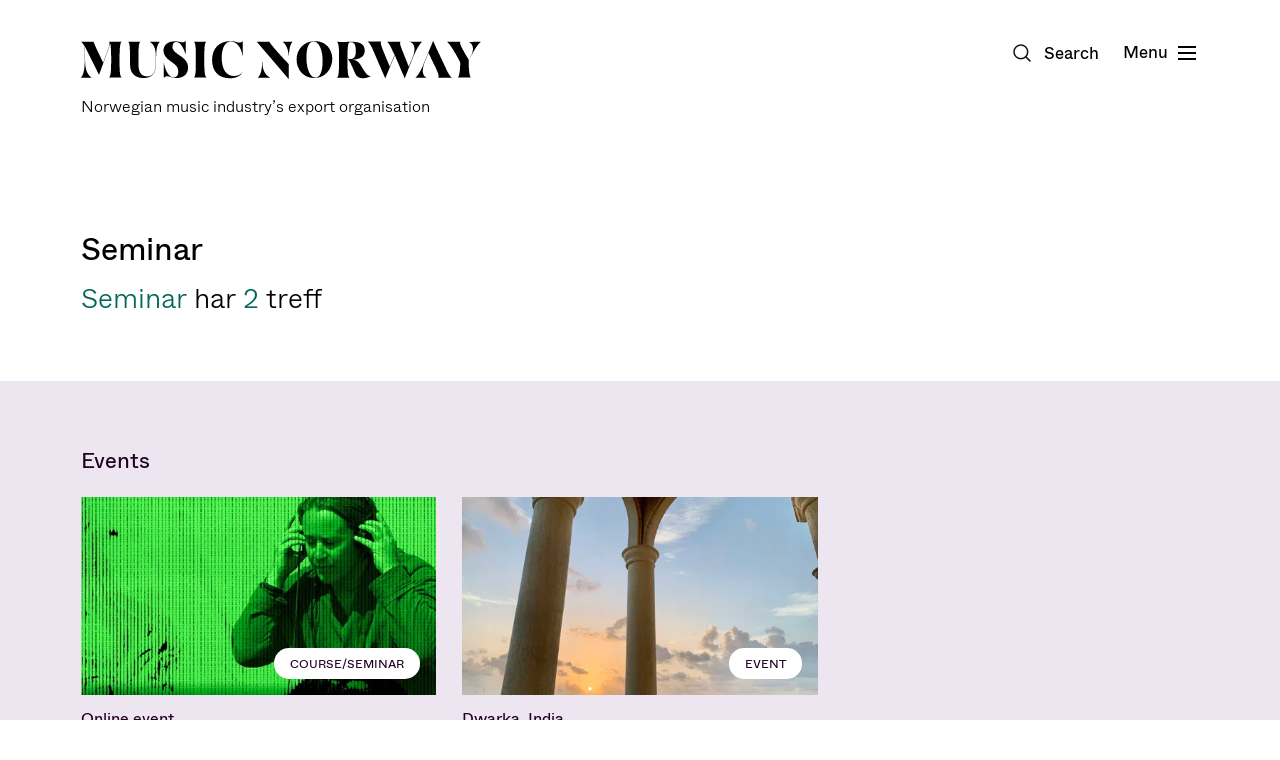

--- FILE ---
content_type: text/html; charset=utf-8
request_url: https://www.google.com/recaptcha/api2/anchor?ar=1&k=6LfeJQ8mAAAAAFd960w4WvFhWvlyXmMR17azSw9C&co=aHR0cHM6Ly9tdXNpY25vcndheS5ubzo0NDM.&hl=en&v=PoyoqOPhxBO7pBk68S4YbpHZ&size=invisible&anchor-ms=20000&execute-ms=30000&cb=3zs6p0vp0due
body_size: 48803
content:
<!DOCTYPE HTML><html dir="ltr" lang="en"><head><meta http-equiv="Content-Type" content="text/html; charset=UTF-8">
<meta http-equiv="X-UA-Compatible" content="IE=edge">
<title>reCAPTCHA</title>
<style type="text/css">
/* cyrillic-ext */
@font-face {
  font-family: 'Roboto';
  font-style: normal;
  font-weight: 400;
  font-stretch: 100%;
  src: url(//fonts.gstatic.com/s/roboto/v48/KFO7CnqEu92Fr1ME7kSn66aGLdTylUAMa3GUBHMdazTgWw.woff2) format('woff2');
  unicode-range: U+0460-052F, U+1C80-1C8A, U+20B4, U+2DE0-2DFF, U+A640-A69F, U+FE2E-FE2F;
}
/* cyrillic */
@font-face {
  font-family: 'Roboto';
  font-style: normal;
  font-weight: 400;
  font-stretch: 100%;
  src: url(//fonts.gstatic.com/s/roboto/v48/KFO7CnqEu92Fr1ME7kSn66aGLdTylUAMa3iUBHMdazTgWw.woff2) format('woff2');
  unicode-range: U+0301, U+0400-045F, U+0490-0491, U+04B0-04B1, U+2116;
}
/* greek-ext */
@font-face {
  font-family: 'Roboto';
  font-style: normal;
  font-weight: 400;
  font-stretch: 100%;
  src: url(//fonts.gstatic.com/s/roboto/v48/KFO7CnqEu92Fr1ME7kSn66aGLdTylUAMa3CUBHMdazTgWw.woff2) format('woff2');
  unicode-range: U+1F00-1FFF;
}
/* greek */
@font-face {
  font-family: 'Roboto';
  font-style: normal;
  font-weight: 400;
  font-stretch: 100%;
  src: url(//fonts.gstatic.com/s/roboto/v48/KFO7CnqEu92Fr1ME7kSn66aGLdTylUAMa3-UBHMdazTgWw.woff2) format('woff2');
  unicode-range: U+0370-0377, U+037A-037F, U+0384-038A, U+038C, U+038E-03A1, U+03A3-03FF;
}
/* math */
@font-face {
  font-family: 'Roboto';
  font-style: normal;
  font-weight: 400;
  font-stretch: 100%;
  src: url(//fonts.gstatic.com/s/roboto/v48/KFO7CnqEu92Fr1ME7kSn66aGLdTylUAMawCUBHMdazTgWw.woff2) format('woff2');
  unicode-range: U+0302-0303, U+0305, U+0307-0308, U+0310, U+0312, U+0315, U+031A, U+0326-0327, U+032C, U+032F-0330, U+0332-0333, U+0338, U+033A, U+0346, U+034D, U+0391-03A1, U+03A3-03A9, U+03B1-03C9, U+03D1, U+03D5-03D6, U+03F0-03F1, U+03F4-03F5, U+2016-2017, U+2034-2038, U+203C, U+2040, U+2043, U+2047, U+2050, U+2057, U+205F, U+2070-2071, U+2074-208E, U+2090-209C, U+20D0-20DC, U+20E1, U+20E5-20EF, U+2100-2112, U+2114-2115, U+2117-2121, U+2123-214F, U+2190, U+2192, U+2194-21AE, U+21B0-21E5, U+21F1-21F2, U+21F4-2211, U+2213-2214, U+2216-22FF, U+2308-230B, U+2310, U+2319, U+231C-2321, U+2336-237A, U+237C, U+2395, U+239B-23B7, U+23D0, U+23DC-23E1, U+2474-2475, U+25AF, U+25B3, U+25B7, U+25BD, U+25C1, U+25CA, U+25CC, U+25FB, U+266D-266F, U+27C0-27FF, U+2900-2AFF, U+2B0E-2B11, U+2B30-2B4C, U+2BFE, U+3030, U+FF5B, U+FF5D, U+1D400-1D7FF, U+1EE00-1EEFF;
}
/* symbols */
@font-face {
  font-family: 'Roboto';
  font-style: normal;
  font-weight: 400;
  font-stretch: 100%;
  src: url(//fonts.gstatic.com/s/roboto/v48/KFO7CnqEu92Fr1ME7kSn66aGLdTylUAMaxKUBHMdazTgWw.woff2) format('woff2');
  unicode-range: U+0001-000C, U+000E-001F, U+007F-009F, U+20DD-20E0, U+20E2-20E4, U+2150-218F, U+2190, U+2192, U+2194-2199, U+21AF, U+21E6-21F0, U+21F3, U+2218-2219, U+2299, U+22C4-22C6, U+2300-243F, U+2440-244A, U+2460-24FF, U+25A0-27BF, U+2800-28FF, U+2921-2922, U+2981, U+29BF, U+29EB, U+2B00-2BFF, U+4DC0-4DFF, U+FFF9-FFFB, U+10140-1018E, U+10190-1019C, U+101A0, U+101D0-101FD, U+102E0-102FB, U+10E60-10E7E, U+1D2C0-1D2D3, U+1D2E0-1D37F, U+1F000-1F0FF, U+1F100-1F1AD, U+1F1E6-1F1FF, U+1F30D-1F30F, U+1F315, U+1F31C, U+1F31E, U+1F320-1F32C, U+1F336, U+1F378, U+1F37D, U+1F382, U+1F393-1F39F, U+1F3A7-1F3A8, U+1F3AC-1F3AF, U+1F3C2, U+1F3C4-1F3C6, U+1F3CA-1F3CE, U+1F3D4-1F3E0, U+1F3ED, U+1F3F1-1F3F3, U+1F3F5-1F3F7, U+1F408, U+1F415, U+1F41F, U+1F426, U+1F43F, U+1F441-1F442, U+1F444, U+1F446-1F449, U+1F44C-1F44E, U+1F453, U+1F46A, U+1F47D, U+1F4A3, U+1F4B0, U+1F4B3, U+1F4B9, U+1F4BB, U+1F4BF, U+1F4C8-1F4CB, U+1F4D6, U+1F4DA, U+1F4DF, U+1F4E3-1F4E6, U+1F4EA-1F4ED, U+1F4F7, U+1F4F9-1F4FB, U+1F4FD-1F4FE, U+1F503, U+1F507-1F50B, U+1F50D, U+1F512-1F513, U+1F53E-1F54A, U+1F54F-1F5FA, U+1F610, U+1F650-1F67F, U+1F687, U+1F68D, U+1F691, U+1F694, U+1F698, U+1F6AD, U+1F6B2, U+1F6B9-1F6BA, U+1F6BC, U+1F6C6-1F6CF, U+1F6D3-1F6D7, U+1F6E0-1F6EA, U+1F6F0-1F6F3, U+1F6F7-1F6FC, U+1F700-1F7FF, U+1F800-1F80B, U+1F810-1F847, U+1F850-1F859, U+1F860-1F887, U+1F890-1F8AD, U+1F8B0-1F8BB, U+1F8C0-1F8C1, U+1F900-1F90B, U+1F93B, U+1F946, U+1F984, U+1F996, U+1F9E9, U+1FA00-1FA6F, U+1FA70-1FA7C, U+1FA80-1FA89, U+1FA8F-1FAC6, U+1FACE-1FADC, U+1FADF-1FAE9, U+1FAF0-1FAF8, U+1FB00-1FBFF;
}
/* vietnamese */
@font-face {
  font-family: 'Roboto';
  font-style: normal;
  font-weight: 400;
  font-stretch: 100%;
  src: url(//fonts.gstatic.com/s/roboto/v48/KFO7CnqEu92Fr1ME7kSn66aGLdTylUAMa3OUBHMdazTgWw.woff2) format('woff2');
  unicode-range: U+0102-0103, U+0110-0111, U+0128-0129, U+0168-0169, U+01A0-01A1, U+01AF-01B0, U+0300-0301, U+0303-0304, U+0308-0309, U+0323, U+0329, U+1EA0-1EF9, U+20AB;
}
/* latin-ext */
@font-face {
  font-family: 'Roboto';
  font-style: normal;
  font-weight: 400;
  font-stretch: 100%;
  src: url(//fonts.gstatic.com/s/roboto/v48/KFO7CnqEu92Fr1ME7kSn66aGLdTylUAMa3KUBHMdazTgWw.woff2) format('woff2');
  unicode-range: U+0100-02BA, U+02BD-02C5, U+02C7-02CC, U+02CE-02D7, U+02DD-02FF, U+0304, U+0308, U+0329, U+1D00-1DBF, U+1E00-1E9F, U+1EF2-1EFF, U+2020, U+20A0-20AB, U+20AD-20C0, U+2113, U+2C60-2C7F, U+A720-A7FF;
}
/* latin */
@font-face {
  font-family: 'Roboto';
  font-style: normal;
  font-weight: 400;
  font-stretch: 100%;
  src: url(//fonts.gstatic.com/s/roboto/v48/KFO7CnqEu92Fr1ME7kSn66aGLdTylUAMa3yUBHMdazQ.woff2) format('woff2');
  unicode-range: U+0000-00FF, U+0131, U+0152-0153, U+02BB-02BC, U+02C6, U+02DA, U+02DC, U+0304, U+0308, U+0329, U+2000-206F, U+20AC, U+2122, U+2191, U+2193, U+2212, U+2215, U+FEFF, U+FFFD;
}
/* cyrillic-ext */
@font-face {
  font-family: 'Roboto';
  font-style: normal;
  font-weight: 500;
  font-stretch: 100%;
  src: url(//fonts.gstatic.com/s/roboto/v48/KFO7CnqEu92Fr1ME7kSn66aGLdTylUAMa3GUBHMdazTgWw.woff2) format('woff2');
  unicode-range: U+0460-052F, U+1C80-1C8A, U+20B4, U+2DE0-2DFF, U+A640-A69F, U+FE2E-FE2F;
}
/* cyrillic */
@font-face {
  font-family: 'Roboto';
  font-style: normal;
  font-weight: 500;
  font-stretch: 100%;
  src: url(//fonts.gstatic.com/s/roboto/v48/KFO7CnqEu92Fr1ME7kSn66aGLdTylUAMa3iUBHMdazTgWw.woff2) format('woff2');
  unicode-range: U+0301, U+0400-045F, U+0490-0491, U+04B0-04B1, U+2116;
}
/* greek-ext */
@font-face {
  font-family: 'Roboto';
  font-style: normal;
  font-weight: 500;
  font-stretch: 100%;
  src: url(//fonts.gstatic.com/s/roboto/v48/KFO7CnqEu92Fr1ME7kSn66aGLdTylUAMa3CUBHMdazTgWw.woff2) format('woff2');
  unicode-range: U+1F00-1FFF;
}
/* greek */
@font-face {
  font-family: 'Roboto';
  font-style: normal;
  font-weight: 500;
  font-stretch: 100%;
  src: url(//fonts.gstatic.com/s/roboto/v48/KFO7CnqEu92Fr1ME7kSn66aGLdTylUAMa3-UBHMdazTgWw.woff2) format('woff2');
  unicode-range: U+0370-0377, U+037A-037F, U+0384-038A, U+038C, U+038E-03A1, U+03A3-03FF;
}
/* math */
@font-face {
  font-family: 'Roboto';
  font-style: normal;
  font-weight: 500;
  font-stretch: 100%;
  src: url(//fonts.gstatic.com/s/roboto/v48/KFO7CnqEu92Fr1ME7kSn66aGLdTylUAMawCUBHMdazTgWw.woff2) format('woff2');
  unicode-range: U+0302-0303, U+0305, U+0307-0308, U+0310, U+0312, U+0315, U+031A, U+0326-0327, U+032C, U+032F-0330, U+0332-0333, U+0338, U+033A, U+0346, U+034D, U+0391-03A1, U+03A3-03A9, U+03B1-03C9, U+03D1, U+03D5-03D6, U+03F0-03F1, U+03F4-03F5, U+2016-2017, U+2034-2038, U+203C, U+2040, U+2043, U+2047, U+2050, U+2057, U+205F, U+2070-2071, U+2074-208E, U+2090-209C, U+20D0-20DC, U+20E1, U+20E5-20EF, U+2100-2112, U+2114-2115, U+2117-2121, U+2123-214F, U+2190, U+2192, U+2194-21AE, U+21B0-21E5, U+21F1-21F2, U+21F4-2211, U+2213-2214, U+2216-22FF, U+2308-230B, U+2310, U+2319, U+231C-2321, U+2336-237A, U+237C, U+2395, U+239B-23B7, U+23D0, U+23DC-23E1, U+2474-2475, U+25AF, U+25B3, U+25B7, U+25BD, U+25C1, U+25CA, U+25CC, U+25FB, U+266D-266F, U+27C0-27FF, U+2900-2AFF, U+2B0E-2B11, U+2B30-2B4C, U+2BFE, U+3030, U+FF5B, U+FF5D, U+1D400-1D7FF, U+1EE00-1EEFF;
}
/* symbols */
@font-face {
  font-family: 'Roboto';
  font-style: normal;
  font-weight: 500;
  font-stretch: 100%;
  src: url(//fonts.gstatic.com/s/roboto/v48/KFO7CnqEu92Fr1ME7kSn66aGLdTylUAMaxKUBHMdazTgWw.woff2) format('woff2');
  unicode-range: U+0001-000C, U+000E-001F, U+007F-009F, U+20DD-20E0, U+20E2-20E4, U+2150-218F, U+2190, U+2192, U+2194-2199, U+21AF, U+21E6-21F0, U+21F3, U+2218-2219, U+2299, U+22C4-22C6, U+2300-243F, U+2440-244A, U+2460-24FF, U+25A0-27BF, U+2800-28FF, U+2921-2922, U+2981, U+29BF, U+29EB, U+2B00-2BFF, U+4DC0-4DFF, U+FFF9-FFFB, U+10140-1018E, U+10190-1019C, U+101A0, U+101D0-101FD, U+102E0-102FB, U+10E60-10E7E, U+1D2C0-1D2D3, U+1D2E0-1D37F, U+1F000-1F0FF, U+1F100-1F1AD, U+1F1E6-1F1FF, U+1F30D-1F30F, U+1F315, U+1F31C, U+1F31E, U+1F320-1F32C, U+1F336, U+1F378, U+1F37D, U+1F382, U+1F393-1F39F, U+1F3A7-1F3A8, U+1F3AC-1F3AF, U+1F3C2, U+1F3C4-1F3C6, U+1F3CA-1F3CE, U+1F3D4-1F3E0, U+1F3ED, U+1F3F1-1F3F3, U+1F3F5-1F3F7, U+1F408, U+1F415, U+1F41F, U+1F426, U+1F43F, U+1F441-1F442, U+1F444, U+1F446-1F449, U+1F44C-1F44E, U+1F453, U+1F46A, U+1F47D, U+1F4A3, U+1F4B0, U+1F4B3, U+1F4B9, U+1F4BB, U+1F4BF, U+1F4C8-1F4CB, U+1F4D6, U+1F4DA, U+1F4DF, U+1F4E3-1F4E6, U+1F4EA-1F4ED, U+1F4F7, U+1F4F9-1F4FB, U+1F4FD-1F4FE, U+1F503, U+1F507-1F50B, U+1F50D, U+1F512-1F513, U+1F53E-1F54A, U+1F54F-1F5FA, U+1F610, U+1F650-1F67F, U+1F687, U+1F68D, U+1F691, U+1F694, U+1F698, U+1F6AD, U+1F6B2, U+1F6B9-1F6BA, U+1F6BC, U+1F6C6-1F6CF, U+1F6D3-1F6D7, U+1F6E0-1F6EA, U+1F6F0-1F6F3, U+1F6F7-1F6FC, U+1F700-1F7FF, U+1F800-1F80B, U+1F810-1F847, U+1F850-1F859, U+1F860-1F887, U+1F890-1F8AD, U+1F8B0-1F8BB, U+1F8C0-1F8C1, U+1F900-1F90B, U+1F93B, U+1F946, U+1F984, U+1F996, U+1F9E9, U+1FA00-1FA6F, U+1FA70-1FA7C, U+1FA80-1FA89, U+1FA8F-1FAC6, U+1FACE-1FADC, U+1FADF-1FAE9, U+1FAF0-1FAF8, U+1FB00-1FBFF;
}
/* vietnamese */
@font-face {
  font-family: 'Roboto';
  font-style: normal;
  font-weight: 500;
  font-stretch: 100%;
  src: url(//fonts.gstatic.com/s/roboto/v48/KFO7CnqEu92Fr1ME7kSn66aGLdTylUAMa3OUBHMdazTgWw.woff2) format('woff2');
  unicode-range: U+0102-0103, U+0110-0111, U+0128-0129, U+0168-0169, U+01A0-01A1, U+01AF-01B0, U+0300-0301, U+0303-0304, U+0308-0309, U+0323, U+0329, U+1EA0-1EF9, U+20AB;
}
/* latin-ext */
@font-face {
  font-family: 'Roboto';
  font-style: normal;
  font-weight: 500;
  font-stretch: 100%;
  src: url(//fonts.gstatic.com/s/roboto/v48/KFO7CnqEu92Fr1ME7kSn66aGLdTylUAMa3KUBHMdazTgWw.woff2) format('woff2');
  unicode-range: U+0100-02BA, U+02BD-02C5, U+02C7-02CC, U+02CE-02D7, U+02DD-02FF, U+0304, U+0308, U+0329, U+1D00-1DBF, U+1E00-1E9F, U+1EF2-1EFF, U+2020, U+20A0-20AB, U+20AD-20C0, U+2113, U+2C60-2C7F, U+A720-A7FF;
}
/* latin */
@font-face {
  font-family: 'Roboto';
  font-style: normal;
  font-weight: 500;
  font-stretch: 100%;
  src: url(//fonts.gstatic.com/s/roboto/v48/KFO7CnqEu92Fr1ME7kSn66aGLdTylUAMa3yUBHMdazQ.woff2) format('woff2');
  unicode-range: U+0000-00FF, U+0131, U+0152-0153, U+02BB-02BC, U+02C6, U+02DA, U+02DC, U+0304, U+0308, U+0329, U+2000-206F, U+20AC, U+2122, U+2191, U+2193, U+2212, U+2215, U+FEFF, U+FFFD;
}
/* cyrillic-ext */
@font-face {
  font-family: 'Roboto';
  font-style: normal;
  font-weight: 900;
  font-stretch: 100%;
  src: url(//fonts.gstatic.com/s/roboto/v48/KFO7CnqEu92Fr1ME7kSn66aGLdTylUAMa3GUBHMdazTgWw.woff2) format('woff2');
  unicode-range: U+0460-052F, U+1C80-1C8A, U+20B4, U+2DE0-2DFF, U+A640-A69F, U+FE2E-FE2F;
}
/* cyrillic */
@font-face {
  font-family: 'Roboto';
  font-style: normal;
  font-weight: 900;
  font-stretch: 100%;
  src: url(//fonts.gstatic.com/s/roboto/v48/KFO7CnqEu92Fr1ME7kSn66aGLdTylUAMa3iUBHMdazTgWw.woff2) format('woff2');
  unicode-range: U+0301, U+0400-045F, U+0490-0491, U+04B0-04B1, U+2116;
}
/* greek-ext */
@font-face {
  font-family: 'Roboto';
  font-style: normal;
  font-weight: 900;
  font-stretch: 100%;
  src: url(//fonts.gstatic.com/s/roboto/v48/KFO7CnqEu92Fr1ME7kSn66aGLdTylUAMa3CUBHMdazTgWw.woff2) format('woff2');
  unicode-range: U+1F00-1FFF;
}
/* greek */
@font-face {
  font-family: 'Roboto';
  font-style: normal;
  font-weight: 900;
  font-stretch: 100%;
  src: url(//fonts.gstatic.com/s/roboto/v48/KFO7CnqEu92Fr1ME7kSn66aGLdTylUAMa3-UBHMdazTgWw.woff2) format('woff2');
  unicode-range: U+0370-0377, U+037A-037F, U+0384-038A, U+038C, U+038E-03A1, U+03A3-03FF;
}
/* math */
@font-face {
  font-family: 'Roboto';
  font-style: normal;
  font-weight: 900;
  font-stretch: 100%;
  src: url(//fonts.gstatic.com/s/roboto/v48/KFO7CnqEu92Fr1ME7kSn66aGLdTylUAMawCUBHMdazTgWw.woff2) format('woff2');
  unicode-range: U+0302-0303, U+0305, U+0307-0308, U+0310, U+0312, U+0315, U+031A, U+0326-0327, U+032C, U+032F-0330, U+0332-0333, U+0338, U+033A, U+0346, U+034D, U+0391-03A1, U+03A3-03A9, U+03B1-03C9, U+03D1, U+03D5-03D6, U+03F0-03F1, U+03F4-03F5, U+2016-2017, U+2034-2038, U+203C, U+2040, U+2043, U+2047, U+2050, U+2057, U+205F, U+2070-2071, U+2074-208E, U+2090-209C, U+20D0-20DC, U+20E1, U+20E5-20EF, U+2100-2112, U+2114-2115, U+2117-2121, U+2123-214F, U+2190, U+2192, U+2194-21AE, U+21B0-21E5, U+21F1-21F2, U+21F4-2211, U+2213-2214, U+2216-22FF, U+2308-230B, U+2310, U+2319, U+231C-2321, U+2336-237A, U+237C, U+2395, U+239B-23B7, U+23D0, U+23DC-23E1, U+2474-2475, U+25AF, U+25B3, U+25B7, U+25BD, U+25C1, U+25CA, U+25CC, U+25FB, U+266D-266F, U+27C0-27FF, U+2900-2AFF, U+2B0E-2B11, U+2B30-2B4C, U+2BFE, U+3030, U+FF5B, U+FF5D, U+1D400-1D7FF, U+1EE00-1EEFF;
}
/* symbols */
@font-face {
  font-family: 'Roboto';
  font-style: normal;
  font-weight: 900;
  font-stretch: 100%;
  src: url(//fonts.gstatic.com/s/roboto/v48/KFO7CnqEu92Fr1ME7kSn66aGLdTylUAMaxKUBHMdazTgWw.woff2) format('woff2');
  unicode-range: U+0001-000C, U+000E-001F, U+007F-009F, U+20DD-20E0, U+20E2-20E4, U+2150-218F, U+2190, U+2192, U+2194-2199, U+21AF, U+21E6-21F0, U+21F3, U+2218-2219, U+2299, U+22C4-22C6, U+2300-243F, U+2440-244A, U+2460-24FF, U+25A0-27BF, U+2800-28FF, U+2921-2922, U+2981, U+29BF, U+29EB, U+2B00-2BFF, U+4DC0-4DFF, U+FFF9-FFFB, U+10140-1018E, U+10190-1019C, U+101A0, U+101D0-101FD, U+102E0-102FB, U+10E60-10E7E, U+1D2C0-1D2D3, U+1D2E0-1D37F, U+1F000-1F0FF, U+1F100-1F1AD, U+1F1E6-1F1FF, U+1F30D-1F30F, U+1F315, U+1F31C, U+1F31E, U+1F320-1F32C, U+1F336, U+1F378, U+1F37D, U+1F382, U+1F393-1F39F, U+1F3A7-1F3A8, U+1F3AC-1F3AF, U+1F3C2, U+1F3C4-1F3C6, U+1F3CA-1F3CE, U+1F3D4-1F3E0, U+1F3ED, U+1F3F1-1F3F3, U+1F3F5-1F3F7, U+1F408, U+1F415, U+1F41F, U+1F426, U+1F43F, U+1F441-1F442, U+1F444, U+1F446-1F449, U+1F44C-1F44E, U+1F453, U+1F46A, U+1F47D, U+1F4A3, U+1F4B0, U+1F4B3, U+1F4B9, U+1F4BB, U+1F4BF, U+1F4C8-1F4CB, U+1F4D6, U+1F4DA, U+1F4DF, U+1F4E3-1F4E6, U+1F4EA-1F4ED, U+1F4F7, U+1F4F9-1F4FB, U+1F4FD-1F4FE, U+1F503, U+1F507-1F50B, U+1F50D, U+1F512-1F513, U+1F53E-1F54A, U+1F54F-1F5FA, U+1F610, U+1F650-1F67F, U+1F687, U+1F68D, U+1F691, U+1F694, U+1F698, U+1F6AD, U+1F6B2, U+1F6B9-1F6BA, U+1F6BC, U+1F6C6-1F6CF, U+1F6D3-1F6D7, U+1F6E0-1F6EA, U+1F6F0-1F6F3, U+1F6F7-1F6FC, U+1F700-1F7FF, U+1F800-1F80B, U+1F810-1F847, U+1F850-1F859, U+1F860-1F887, U+1F890-1F8AD, U+1F8B0-1F8BB, U+1F8C0-1F8C1, U+1F900-1F90B, U+1F93B, U+1F946, U+1F984, U+1F996, U+1F9E9, U+1FA00-1FA6F, U+1FA70-1FA7C, U+1FA80-1FA89, U+1FA8F-1FAC6, U+1FACE-1FADC, U+1FADF-1FAE9, U+1FAF0-1FAF8, U+1FB00-1FBFF;
}
/* vietnamese */
@font-face {
  font-family: 'Roboto';
  font-style: normal;
  font-weight: 900;
  font-stretch: 100%;
  src: url(//fonts.gstatic.com/s/roboto/v48/KFO7CnqEu92Fr1ME7kSn66aGLdTylUAMa3OUBHMdazTgWw.woff2) format('woff2');
  unicode-range: U+0102-0103, U+0110-0111, U+0128-0129, U+0168-0169, U+01A0-01A1, U+01AF-01B0, U+0300-0301, U+0303-0304, U+0308-0309, U+0323, U+0329, U+1EA0-1EF9, U+20AB;
}
/* latin-ext */
@font-face {
  font-family: 'Roboto';
  font-style: normal;
  font-weight: 900;
  font-stretch: 100%;
  src: url(//fonts.gstatic.com/s/roboto/v48/KFO7CnqEu92Fr1ME7kSn66aGLdTylUAMa3KUBHMdazTgWw.woff2) format('woff2');
  unicode-range: U+0100-02BA, U+02BD-02C5, U+02C7-02CC, U+02CE-02D7, U+02DD-02FF, U+0304, U+0308, U+0329, U+1D00-1DBF, U+1E00-1E9F, U+1EF2-1EFF, U+2020, U+20A0-20AB, U+20AD-20C0, U+2113, U+2C60-2C7F, U+A720-A7FF;
}
/* latin */
@font-face {
  font-family: 'Roboto';
  font-style: normal;
  font-weight: 900;
  font-stretch: 100%;
  src: url(//fonts.gstatic.com/s/roboto/v48/KFO7CnqEu92Fr1ME7kSn66aGLdTylUAMa3yUBHMdazQ.woff2) format('woff2');
  unicode-range: U+0000-00FF, U+0131, U+0152-0153, U+02BB-02BC, U+02C6, U+02DA, U+02DC, U+0304, U+0308, U+0329, U+2000-206F, U+20AC, U+2122, U+2191, U+2193, U+2212, U+2215, U+FEFF, U+FFFD;
}

</style>
<link rel="stylesheet" type="text/css" href="https://www.gstatic.com/recaptcha/releases/PoyoqOPhxBO7pBk68S4YbpHZ/styles__ltr.css">
<script nonce="bVWKmHgcZtosvNsYH8RsVQ" type="text/javascript">window['__recaptcha_api'] = 'https://www.google.com/recaptcha/api2/';</script>
<script type="text/javascript" src="https://www.gstatic.com/recaptcha/releases/PoyoqOPhxBO7pBk68S4YbpHZ/recaptcha__en.js" nonce="bVWKmHgcZtosvNsYH8RsVQ">
      
    </script></head>
<body><div id="rc-anchor-alert" class="rc-anchor-alert"></div>
<input type="hidden" id="recaptcha-token" value="[base64]">
<script type="text/javascript" nonce="bVWKmHgcZtosvNsYH8RsVQ">
      recaptcha.anchor.Main.init("[\x22ainput\x22,[\x22bgdata\x22,\x22\x22,\[base64]/[base64]/[base64]/ZyhXLGgpOnEoW04sMjEsbF0sVywwKSxoKSxmYWxzZSxmYWxzZSl9Y2F0Y2goayl7RygzNTgsVyk/[base64]/[base64]/[base64]/[base64]/[base64]/[base64]/[base64]/bmV3IEJbT10oRFswXSk6dz09Mj9uZXcgQltPXShEWzBdLERbMV0pOnc9PTM/bmV3IEJbT10oRFswXSxEWzFdLERbMl0pOnc9PTQ/[base64]/[base64]/[base64]/[base64]/[base64]\\u003d\x22,\[base64]\\u003d\\u003d\x22,\x22Q3AKTsO9w40aEnZxwpd/w4I2Mlw3woTCul/DikgOR8KHQQnCusOKNE5yC33Dt8OawpzCgxQEbcO0w6TCpxpQFVnDrSLDlX8cwpF3IsK5w5fCm8KbDzEWw4LCkzbCkBNKwqs/w5LCk3YObicMwqLCkMKSEMKcAjHCnUrDnsKDwrbDqG5OScKgZVbDnBrCucOTwpx+SALCo8KHYyUGHwTDksO6wpxnw4PDssO9w6TCiMObwr3CqgrCm1k9JXlVw77Ch8OvFT3DpsOAwpVtwrnDrsObwoDCqMO8w6jCs8OQwoHCu8KBK8O4c8K7wp/CkWd0w5TCmDU+WMO5Fg0HE8Okw49xwoRUw4fDtsOzLUpEwrEyZsObwrJCw7TCkFPCnXLCo1MgwonCi2tpw4lhH1fCvV7DkcOjMcOiey4hXMK7e8O/FV3Dth/CqsKJZhrDjcOvwrjCrR0JQMOuVMO9w7AjWcOEw6/CpBkxw57ClsOiFCPDvSrCg8KTw4XDnDrDlkUqV8KKOCjDnWDCusOew6EabcK9fQU2fMKlw7PClw/Dg8KCCMORw7nDrcKPwqcnQj/Ck3jDoS4Xw4pFwr7DssKgw73CtcKVw5bDuAh7UsKqd3AqcErDgmo4wpXDin/CsELCisOEwrRiw4oWLMKWRcO+XMKsw5VNXB7DtMKAw5VbesOuRxDCv8KcwrrDsMOlbQ7CtgIAcMKrw5bCs0PCr0nClCXCosKLD8O+w5tCJsOAeAIgLsOHw5fDjcKYwpZif2HDlMOPw7PCo27Dvx3DkFcDE8OgRcOUwqTCpsOGwpLDpjPDuMK4RcK6AH/DkcKEwoVqe3zDkBTDgsKNbjNmw55dw5lHw5NAw5PCq8OqcMORw5fDosO9djgpwq8bw5UFY8OnLW9rwqhWwqPCtcOpbhhWEMOnwq3Cp8OiwpTCnh4YLMOaBcK8Xx8xZWXCmFg6w5nDtcO/wrLCuMKCw4LDosKkwqU7wqHDvAoiwoUICRZBR8K/w4XDujLCmAjClQV/[base64]/w6xjVsORw7nCvEPDhsOdw6XCu8Kiw77CpMK4w7XCuMOHw5vDmB1IamtGf8Kawo4aanbCnTDDkBbCg8KRIcK2w70sQ8KFEsKNYMKqcGllEcOIAm92LxTCvSXDpDJJF8O/w6TDj8OKw7YeIljDkFIHwoTDhB3ComRNwq7Dp8K+DDTDvl3CsMOyC33Djn/CisO/LsOfSMKww43DqMKVwrpuw5zCgcOoXxvCnz/ChUrCvW1Dw7DDsnYndm8HI8OHT8Kmw5vDucKvNMOswpc0DsOywpPDsMKGw5PDrMK4w4fCgA/[base64]/CmiNOwrhNw53CscK5w57CukTDniQ+wqnCpcKuw7Q6wrfDiS8ew6PCnVhWOMOqMsOywpJXwrNRw6bChMOiKFZ3w5ppw5/[base64]/DrzMwwo/Cvgxkwq3Cm28kw50Uw7Vhw7VEwp7CtMOYLMOKwphcQHg8wpDDiSfCvcOsEy9Fw5bCiU9nQMKJYDRjKhh6bcOfwpLDv8OVX8KewqvCnj3DmSnDvSNpw53DrCTDgzPCv8ObJGggwo3DiwnDjS7CmMKPV2MJesOow7ptDkjDi8Oxw7rDmMKPV8Otw4M/QltjSyjCpijCgMOKEcKJNUzCjGJLWMOcwogtw4pEwrzDrsOHwqfDmMK+JsOmelPDk8OXwovCv39nw6gwdsOzwqVhWsOgbEvDnkjCrAg+DMKmb1HDpMK3wrzCgDvDpRTCqsKuWXR6wpXCh33CvF/CrjVtHMKRAsOefEPDn8KkwoHDocKoXTfCmWESPsKWSMOPwpIhw4LCp8O+b8Ogw5DClwXChC3CrDIncMKofT0Iw77CvzpkZMOUwprCp1HDnSw2wq1cwp4RImfCk2TDpmTDiw/DuHzDgRPCu8OYwrQ/w5BYw6DCimtswrN5wpDCkEfCicK2w7zDusOLSsOcwq1HCDdNwpjCusOww6Qaw77CmMK6GQfDgADDgVnCrsODRcO7w5FTw45SwpZjw6Muw6Etw5TDksKAVcOKwr/DrMK0bcK0YcKYHcKzI8OCw6PCj1oVw6Ydwr0uwq3DnVLDmW/CoyjDvW/DtSDCihgXVXojwqLCsx/Cj8KlJyA8BSfDl8KKaQ/DiyHDtD7CtcKxw4rDnMKsAk7DoioMwrYSw7ZrwqxIwp9laMKnN21QKkPCosKJw4l3w7Q9IcOxwoZ/wqnDlCTCkcKFZ8Khw4zCu8KMP8KPwrjCn8O2ccO4ZsKsw5bDtsO8wrEXw7EvwqjDiVgBwpTCrirDoMKDwq1+w7fCqsO0F2/CqMOnPx3Dp17CgcKwOgbCosOOwojDknQ4wpJxw5dlHsKAJm5/VgALw7FQwp3DuCkwZ8O3PsKrQ8Orw5XCssO/FCbCrcOQT8KWMsKbwp89w4ldwrPDr8O7w58VwqLDoMKQwrkPwp/DtQ3Cnh4fw58Ww59Ew7bDog5HY8K3w7nDrMKsZGcXXMKnwqpkw4LCpVMmwrTDtMOFwpTCusKJwqzCi8K1NsKlwoJjwro9wrhCw5HCuywyw6rCnR/CoXTDo0h1e8OPw45IwoUgVsOJwqHDuMKZcm3CojwNTDPCsMKfFsKDwofDsD7CpFcsV8KZw7Zbw4hcHRAZw7/Cm8KJW8OmesKJwq5PwrTDqX/DhMKANhbDuF/CocKhw6UyGGHDkhBJw7s2wrYoChrCscK0w5BOcUXDgcK+Ey7DsnNLwpvCmD/DtGvCvxp7w73DoUjCvwNfPk5Sw7DCqg3CicKVeC1pMsOKAXrCqMOgw6zDjSXCjcK0bkxgw64MwrcFVTTCggvDj8Otw4gdw67Chj/CggFfwpPDqwcHOmE8wooDwr/DgsOIw5EIw7dDScOSWWM6fhZESivDqMKkw7ogw5Egw57Do8K0LsKMasK4OEnCnWrDgMO7aSUVMzkNw7JIMT3CicOTUsOswp3DmW7DjsOYwr/[base64]/e8OQw6HDqRTDnsOuUMOBVMOkOMO4w7ZwYgMsWzUXLg5zwr7DnEUyCgJcw74yw4Ubw5/DsGx2ZgFkJU/CssKYw6N4UQkeLcOVwrHDriXCq8O9C3fDvCZZHSJ8wqzCuyoPwog6QmXCgcKkwq7CoD/DnTTDiTFew7TDlMK/wocmw55rPhfCu8KWw6LDmsOHRMOFGcO2wo5XwosXfRzCkMKIwpDCjTYtfmrCtsODUMKvwqRwwqDCumtxEsOUD8OtYk3DnBICEmfDlVLDocO1woE2QsKIcMKsw6pPH8K0AcOgwrvCs2TDksOFw6o3R8OWRSxtGcOqw6PCnMOcw5XCh3hRw6V9wrbCsGYFPQN8w4zCvA/[base64]/[base64]/w6vCjAvCgcOWw6Ihw73Dp8KTw7PCsMKjw5HCg8Kuw4hSw7HDtsOgbn5mT8K9wrLDu8Osw48DOzoswqNOQkbCtB/DpMOUw5DCosKjTsKFdQPDgSoMwpUmw6FvwoXClxnDicOxeRDDmkLDpcK4wpzDpRvCkErCjsOuwodmABbDsEMdwrhOw5NhwoZaAMKXUiZqw7jDn8Ksw53CjH/CvELCjzrCklrDokcjUcONXntMC8OfwqvDlwxmw6vDoDfCtsKSAsOqcn7Dl8K9wr/DpAvDlDAYw77CrRg3dUFnwrF2McOgEMKyw6fCnDHCk2/DqMKgXsKQPTx8dgYww7/[base64]/CsMKxUQdyw793w5Zxw53CnsKkw4TDssOIYxhVwpgpwrxkRRPCvcKdw5UnwqIiwpM/[base64]/CtgFDwqpLZ8OKQMO2woPCvcKqwrTCklvCkMOsU8K8OsKEwoLDuGBiQUNqc8KkW8KqL8Ktwq/CocOpw68Dw7FNw4DClwxcwp7Cj1/Dg0bCn13DpHcrw6fDiMKHP8KawpxeaBx4wqrCiMO6cAnCnWsVwo4dw6hnH8KeYxALTcKrB1nDozJAwpsvwqPDp8OXc8K3HsOYwq90w7/CjMKdOMKNd8KgV8KXM0Q+woXCrsKBKSDCh2rDisK8dHkuXTI4Iw/CgcO8PcOewod6FMO9w6ZtF3LCkAjCgVzDnHbCnsO8cjDCocOdRMK5wrwGTcOqegrCqcKLNX8yUsK/JQJFw6ZMBcKyUTbCjcOfworChRtABcKIBh9gwrkvw7fDl8OoGsKpA8ONw4RjwrDDhMKhw6/[base64]/CshZSwpoQLAbCnhrDgjFDZcO8wqLDg2fDmcOQWmtIw6VBV3lew4DDu8O7w78/wrddw7l7wrPDshcKcVDCjXgMbMKTAsKLwrHDpiXCpDTCpBQmfcKywoVZDCHCmMO0wprCnWzCtcKNw5TCk2V8ADrDtjnDg8OtwpNYw5DCs19ewrbDgm0Fw4jDiEYcbsK4QcKKe8Krwq5+w5/DhcO6ClbDiRnDkxPCjWjDskfDvlzDp1TCqsOvD8ORIcK0BcOdQmbCuyIawpbCjzF1FU0CCz/Dg3/CsATClMKLbGJtwqNUwpZTw5rDv8KEeBwlwq3Ci8KQwoTDpsKtw6vDncO3d3TCnR8wGMOIw4/DrUVXwp1faUnCtgxDw4PCvMK5TzzCo8KSR8Ofw6vDtw9KEsOHwqbDujlEMMKJw6cKw5MRwrHDnBbDomMpFsKAw5Mhw7Fmw7IZSMOWeD7DtsKqw6I6YMK0SMKndFzDpcKpcgQ8w6BiwonCmsKQBQnCtcOXHsK2PcKNPsO/VMKBa8Kcw5fCiVZSw44tIcKrMcK8w6N8w6pSesONdcKhesOUA8KBw68+IGXCrH7DkMOiwqfCtcOsY8K+w4vDoMKNw6FcH8K6LcOEw4Agwrkuw5NZwrFOwqDDncO3w5PDtWBkYcKTK8Kiw59iwo/CocKyw7wqQGdxwr7DoWBZBwPDhk9YDMKgw487wo7CgzV0wq/DuyjDmcOKwqTDmMOHw4jCm8KuwotOYsKiICbCrsOHG8KyJcKBwrwfwpHDkVcnwo7DoUpvw53DqHlmciTDh1DCt8OQwqbCtsKow4dGTyRMwr7Dv8KYTsOOwoVhwpPCm8O+w5vDgsKNLMOew4LCkUY/w7UuQhERw4soV8O6cyJ1w58wwqbClk8mw7TDg8KoBC4sdxzDk2/CtcOYw5bCt8KPw6lUUkxwwp7DmxzCgcKRalh/[base64]/DlcODw43DlsOaVg7Ch8KtDMKhEcOcGnHDqX7DqcOEw7zCm8ONw6law6TDgsOlw6/[base64]/Cul0wwosWwqhXw5vCphjDuAHCgcOkWXzCsmXDlMKFfMKgAiAJSF7DjiptwqnDpMKrwrjCrcOuwqPDsxjCgW/CkmPDjiPDr8K3Z8Kcw5AKwq99e0N0wq/ChE9xw6AhDFY/[base64]/bMK0bh/[base64]/CuVBrw7/Cp8KFw79XHzc5MMOtHkjCq8OawonDp2RFUsOkbR7Dt11CwrzCmsKVSTzDonNHw67CvATDnghQIFPCrjUqXS8wMsOOw4nDoyjCkcK6AH9CwopMwoDCn2URAcKkHjjCp3YDwrLDrWc4ccKVw5fDgBgQUhfCrcOFT20Ifh/CrWVewr5Ww5MvdERGw64CE8OCcMO+JioEUnprw4jDsMKFQnTCoghfSibCjUR+TcKAJcKDw5JIfVtkw6RYw4fCnxbCt8K4w6pYMWHDmMKgfi3DnyV4woZ9PGE1AApXw7PDjsKAwqjDmcKnw4LDqAbDhnoaRsKmwr9QWMKiI0DCvlZWwo3Cr8OMwrTDnMOJwqzDuC/ClyLDk8OtwrMSwojCq8OdaWJrTsKOw7HDimnDnz/CqB3Cr8KaFD5jHGwuQhREw55fw5pMw7rCtsKtw5c0w77DtGnDliXDlWZrNsKSFkMMJ8OUT8KRwo3CocOFQ1FBwqTDr8K3wpYYw5rDo8O9Em7DvsKWMx/[base64]/NMOlDwkoNsKAwpgXOHtLfD/DlsOew4FNw6vDrFrCnDgUW1FGwqp+wrbDhMKnwo9qwqPCkRTCvcOBDcOrw7LDs8OPXw/[base64]/ChQ7DscOiw51DwpomeXRSw4vCu8O2w4fDssOrwpzClMKvw784w4JlH8KSaMOlw7fCq8Kfw5nDssKPwq8vw7nDm212X3MneMOIw7crw6DDo3bDpCLDnMOfw5TDiz7CvMObwrFVw5zCmkHDiTpRw5BABcKDU8OFem/[base64]/CnFocS1lQw5zCpEZdWMOxw6ETwr7DvX4gw53CjlN2asOFAMK0J8KoV8OtNkDCtSRsw5bCnGTCnCtxZ8Kew6UMwrTDjcOZV8KWI03Dq8O2SMOaVMKCw5XDq8KhZSohLsOxw7fDrSPCpVZIw4UCVcK/woLCmcO1HQwLbMOaw7vDknQSWMOzw53CpF7Dk8Onw5B+cktuwpXDqFvCrsOmw4EgworDm8K8wrrDjUV5fGjCncKiM8KEwoHDscO/wqQpw7XCjsKNK07DhcKtegfCgsKTdgrDtQDCgMOeIQ3CtX3DocKAw4FdFcO2RsK7A8KDLz/DkMO/[base64]/GMOyD8KAecOww6LCvcOtw5XDiMK2eEE9NSx/wqbDn8K1C0nCkGtkE8OyZsOSw5TClsKkQcO+YcKxwo3Dn8OcwrjDkMOQex1Qw717wqUdMMO1KMOjY8KUw79IKcKTPHDCv1/DtMKgwrUGeQXCvRjDgcKYeMOYe8O5CsKiw4tSG8KhRWE4SwXDgUjDucKBw4ZQEXzDgBRkTng5Dh0lZsO4w6DCoMKqWMKtVRcDP3HDtsO0ScKtKsK6wpU/RsOKw7BrO8KKwro6bg0fCis3Kz9nU8KgKwrCqRrCtlYWw6Jnw4LCusOfCBErw5ZiOMK6worCj8OFwqjClMOswqrDscObJ8Obwp8awqXCt1TDqcKJQMO8f8OHDQvChlhfwqZMesOdwozDg2hAwqs0acKSKzDDmsOFw4FHwq/[base64]/Cn1/[base64]/[base64]/[base64]/CmmzCtjJOwrrDuHFTS8KGUwzCkHDCiMKEBcKFeD/DgcK8ccOZIsKPw6bDhhhnGS7Du0wnwoBAw5rCsMKKU8OgJMKfHsKNw4LDrcKHw4klwrIEwqzDrCrCjUUkPE84w6YNwonCvStVaCYuDylIwpEVTidgIsO5w5DChTjCoFkTH8OJwpliw4UWw7rDlMOFwrU6EkTDksKDIQ/Cm2w3wqZ1w7PCpMO5OcOsw7NZwqjDskxnWsKkw7XDvErDpyHDjcOMw7h2wq5OC1NJwqDDqMKZw4zCoB0ww7XDm8Kbwo9qBlsvwp7DvhjDugE0w6XDmCzDiDpTw6jDmQDCkUNVw4PCrR/[base64]/DoMO5AFDDm8OqMgJ7HzsuQMKNwrwiCG9swqxHCUTCqWkyIAVnSGIdJ2XCtMOmwqzDmcOYVMOHWV7CtCjCi8O4AMKHw63DnBw6GAwbw4vDvcOCd0PCgMK+wppqDMOMw6lEw5XCoSrCj8K/QT52aA0PGMOKSnIywo7Ci2PCrCvCmTPDscOvw47DhmwLWwg8wrHDrhVxwoRkw7AOAsOzTgbDlsK4dMOFwq0JaMO/[base64]/w7LCigvDpMOILsOGSnPDscO/[base64]/Drm7DkyxJw67Do8OOwp/CnsKJw6DDiSHCl2nDg8KfQsKiw5nCvsKqIMKlw4rCuQNjwrc1NMKPw4sswrs1woLCnMKzL8Kiwr9qwpZYXSHDr8ORwrrDrgccwr7Ds8K7DMO4wpsmwqHDtG7Ds8Kmw7rCk8KDazLDhCTDisObwr0/wofDp8KvwrpXw6Y3E3nDkEfClwbCicOYIMKcw4ooKg/DicOGwrxnARbDjcKvw4TDnjjChMOAw5nDhMOEZGR1ZcOOCBTCscO1w78eK8Kuw5NIwqoqw7nCqMOgHmfCq8KZfSYKTcOiw6pzP0xlDH/Cgl7Dkyszwot0wrN+JQgQK8O3wpUnNi3Ckz/DhmoXw61xXjHDisOAIUvDo8K4fF7Ct8K1wo11LkNQawUqAgHCosOtw6PCuV3CqcOZVMOhwpsDwoZsfcOfwodmwr7CusKBO8KNw55PwqpibcKhesOEw74wIcKwO8O5wptzwogzcwV6R28IX8KPw4nDv3bCsTgQI3/CvcKvwrjDlcOhwpLDgcKMMw0Jw4wzJcOYCAPDr8KEw4FAw63DoMO/AsOtwrDCpFxEwr/[base64]/DosKZJAdgRsO1ScKbNcODwrgrUCxww4olw706LRY4aXfDvFV4UsK2RGtfXXUhw5ADOsKXw5jDg8OhKhlRw4hJI8KAP8OfwrJ9Y1/Cm2AGfsKuJTTDtMONNMOSwo5ZI8Klw4zDhHg8wqEAw5pMS8KTMSjCosOHBcKJwqzDqMOAw7w5QnrCv3TDqSkJwrsXw7DCqcKeZl/Dn8OzNEfDvMO9Q8KqeyHCjBtHwoxMw7TCiC03McO0aQMiwrUBbcKkwrnDiEPCnUbCtn3CocOcwojCkMKsR8OELEc8w5oRSBdNEcOlRgjCiMK9JMKVw4onKS/DvAUFfAXDvMKpw6k7FcKUSiFfwrEQwoNIwoxDw6bCnVjCqMKuATkudcOmVsOdVcK5e2p5wqzCgkAiw7ccXg/CncOJwrg3H21Lw4YAwq3CsMK0CcKmKQMXY1fCs8Kac8O7QMOfUjMdBgrCsMOmasOJw6PDgzfDl1tAZVrDoThXQWkrw4HDvxLDpzzCtHHCqsOgwpvDlsORBMOYEsO9wq5IWGtaOMKBwo/CqcKefcKkCHd6LcOiw6pHw7DCsGFAwoLCqMO1wrssw6p1w5nCtHbDp0PDumHClMKeTcKvegoTwqrDu3rCrx8iXxjCmT7Ci8K/wrnDscOAHEFywp3CmsKVSVbDicOYw415wox/UcK0csOKG8KGw5YNRcOLw6Mqw6LDglxzMBlCNMOLw4RpMcOSYBgsMl4mcMOxb8Olwo0Pw70nwq9TUsOUDcKkOsOHVEfCgw1Jw49Gw5HCtMKPSBFPS8KgwrZrKXDDgEvCjiTDnz9GIg7Cs3k/[base64]/Ci2nChsOwBcOyw5bDnsOyYS4LMHxcNQbCl1vCq1HDlh8cw7Zew5RQw6FEaCoYDcKUXjBUw6QeEgPCrcKDFmjCisOscsK7LsO/wqzCucKaw6Vlw45lwp0fWcOJVsKRw43Dr8OpwrwVVsK/w68TwqPCrMONYsOwwrdqw6hMQmwxIWQGwpLCjsKzXcK/w4A0w5XDqsK7MMKUw77Ckj3DiAnDugw0wpIgLcOpwrXCoMK2w4bDuEHDjiYhLsK2cwJcw6jDrcK3asONw4d0w49qwo/DiHDDmsOfAsKMCFlVw7dGw4UNFy8fwrF5w4XCkgM/w650Z8OAwrPDisO6wrZJX8OlaB5jw5x3e8KBwpDDkhrDtD5/[base64]/DrBLChcOAS8OtNcKvw7HDmcOiKcKwwohCGsOHKEzCswIMw4w/acO5XcKqfWgZw78vCcKuE2jDicKKAhLDusKhEsOcaG3Cg1djFD7ChETCpnsZIcOvfTp0w6DDkRXCncOOwoImw5RNwqHDhcOsw4ZwckbCvsOIw67Dr2/DicKLW8Kuw6nCk2rCmUbDt8OGwo7Dqh5iRsKlDgnCiDfDlMOXw7DCkxoid2DChkHDtMO4TMKWw57DoQLCgGjChxhHw7vCmcKWcELCqz0wYzDDi8O3XsO2EFHDhmLDn8KOU8OzEMOew7nCrUMOw4LCtcK8OzRnwoPCoybCpWNzwq0UwrfDk3MtYQrDuGvChR4wd0/[base64]/DggofSRXCosKLUUxPw6bCpHjCmUnDgWNBw6HDusOiwr/DthJxw4YtbcOsdMOPw7nCh8K1YcKYU8KUwq/DqsK1dsOGPcOtLcOUwqnCvsKFw408woXDhwsew549wqUgw4R4w43DohfDqwPDosKTwrrDmktLwrTDu8KhYzN5wpfDpznCjzXDhTjDgjUWw5Aqw6U8wq40NCBTPV4nLsOUFMKDw5o7w6nChUNmHjU8wobCgsO/MsOReU4Hwq3DgsKcw4bDusOFwoUpw5HDtsOtO8KZw5DCq8OuSAQnw4fCjEnClibDvG7CuwrCl1TCjXQcAWIFwq1cwp3DqVV3wqbCu8O9w4TDqsO7wpwhwpsMIcOKwrl1KFgfw5h9McOuwqQ/w6QfA1sxw4gGYC7CucOlZCFowqDCryjDm8OBwq3CusKaw63DtcKsHsKvY8K7wo82ADlNcyzCvcKXFMOLYMKpMMK2wpDDmR7CghzDj0oDf1BrLcKTWS7Cqw/[base64]/Clndpw6Jaa8OtfMODw4hVw47DksOfwp/Dll4feivDnQ1oFsOqwqjCvksJAcOaO8KKw7rCj0VQGC/DqMKZXD/CuwJ6HMOOw6TCncKtM3zDvG3Cs8KJG8OUJ0LDksOEYMOHwrnDsRZHw63Cq8Oid8KdecOKwqDCvgpWRQDDsD7CqAxFw5wGw5PCo8KpPcKWIcK+wo5JdWZOw7LCs8K8w7bClsOdwoMcajIbCMOnE8OMwoQeVBFyw7Jyw5/DvsKZw7IewqLCtRB4wojDvmAJw7TDkcOxK0DCicO+wrxFw5/DrxLCjyfDtcOAwpIUwrbCjHnDg8Oqw684U8KKf3TDm8Kzw71+IcKQEsKnwodYw4x6DMOMwqpuw5wcIlTCrX49wqRydDvCnzlNFD7DmAjCrkAnwp8lw7rCgHRgA8Kqf8K/EkPCnMOUwpbCgAxRwobDkcOMIMKuKMKmUgoTwrfDl8KsH8O9w4MhwrgzwpPDmhHCgU0JTF80U8OIw5s0GcODw5TCpMK4w602aQhJwqDDqRjDlcKaTGs5WnPCimnDlSYAPFl2w53CpHNCZ8ORZMK9FEbClcOsw5rCvAzDkMOAUVPDvsKewrJHw5g7SQB/XgHDs8OzMMO8eWBQEsKgw65IwpXDmyvDgF0ewo7Ck8O5O8OkGlDDjzZew6tewpfDgcKBSmXCp2JKL8Ofwq7DrMOUQsO3w7HCkFbDrSEje8KOcQ9OU8KNUcKew40ew5Uqw4TCr8K4w7/Cm0Utw4PCgWFmSsOgwrxmDsKgYRosTsOrw6/DiMO3w5jCmH3Cn8KDwqfDoQPDo33Dvz3DjcKeJFLDuRDDgQ/CtDM4wrBQwq1SwqbDvmQywo7ChFZbw5/[base64]/[base64]/w4ESM8K0T3XDu8Knw6zCh23DgsOSW8OkwoJ5JzUCDjx2GXhzw6DDl8K+eWpyw7LDmxwQwoJXS8KvwprCm8KOw5fCkVkffywjXxlqO3N9w6HDhX4qAMKMw54Sw7/[base64]/[base64]/DicOsw6hMH8K5IgA0ccOow4/Ct8OAd8ORw4E3CMOLw6sicFDDi1DDt8OJwpJ0YcK/w6g0IiVkwqAhIcO1N8OOw7Q/TcK2CzQvwo3CjcKewrl4w67DuMK6Gm/CkWzCq0ctI8KEw4EWwqzCu1MRFW8hPzkAwps2e3B8EMKiCX0/SV3Cs8KzKcKHw4/DucO0w7HDvRMPNMKOwoPDvxMePMOLwoNXFHrDkB9cPWARw7fDicOWwoLDnE3CqgBNOcKre1IawprDolpmw7HDhx/CrkJXwp7CtgguDyDCpF1pwrvDjG/[base64]/[base64]/Dl8O3b8KyJDbDncO4X1HDk0YocULDq8KHw5gyaMKxwqc4w7pxwp9Ow4PCp8KhIsOWwqErw4w3SMOFLcKaw4LDgsKyEU52w6rCmTEVSVBjb8K3dm9fwp3Cv1PDhCg8RcKqeMKXVBfCrw/DrcOpw4XCrMOxw4ATf0TCqgclwpw7akwQH8KsOUo1CA7Cmi9EGnwHUVx/fmIcdTnCpB0Vd8KGw4xtw7DCl8OfD8OYw7oxw6pSanbCjMOxwpVZS0vDpW1iwrnDqMOcPcKSwo8oVsKrwrjDlsOUw5HDpzDCssKMw45/VDHDu8OIT8K0CsO/aFBkZwQTWWnCgcKfw6DDuyPDpsK+wpFVdcObwp9+D8K9f8OsEMOHfWLDq2nCscKBMmnCmcKmHhVkccKiI0t1FMOGQgPDqMK2w6Eow7/CsMK7woNjwroNwo/DhEfCkG7CpMKkY8KkNS/DlcKhJxjCpcKCM8OCw6tgw65qcXYAw6o6GhjCqsKUw6/[base64]/wpg7NMKmeypEBMK1Yg4AEGJtVcKxRXzCnjDChydTKXHCqGQSwrx8woILw7fCqMKnwoXDsMKkJMK0bG3Dk3/DqBw2BcKaVsKDYz8Qw7bDgwQFdcKew706wpcSwqNrwog6w4HDgsOpP8KndMOGT39Ewo8iw6gmw5jCkXU5OnrDukNhZk1HwqFdMQkowpNwWzDDhsKDCScbF0oowqLCkwNUUsOxw7ZMw7TCkMOoNSJ4w4/Dmxd0wqZlEFbDh3xsLMKcw7Nlw7vDr8KRUMOlOxvDi0t7wp/CuMKNRk99w6zCpVQ0w4vCjUPDgcK7wqgsDcK/wohXR8OTDBbDlDNVwpNJw7sQwqTCvRXDnMK/DEbDnBLDoTjDnSXCrG5ewrY3Y37CmU7CnlInDMKEw4XDjMKhNF7DrA5awqfDssOZwr4BOHbCssO3d8KSfMKxwrVpODjCj8KBVhjDqsO6DXZrbMOzwobCjFHCl8OQwo7CghTDkykmw6/CgMKkT8Kaw6HCh8Kdw7bCuF3DqAIaHcOqNX3CgkLDiHILJMKCNS0hw65EUBcMIMOzwqfCkMKWXcKQw7TDk1QmwqoKw6bCrj3Dr8O8wqhHwqXDhy7DrDbDlmNyWsOsA3jCkxLDvwvCqMO4w4x+w7nDm8OiJz/DshEew7lkd8KwFgzDiwMgSUjDs8KyQXRjwrxOw79nwqsDwqEzQcKAJsOpw6w/wroJJcK0cMOwwpcOw4/[base64]/FwbDnl7Cs2BuRD82w5XDs8KmwpbCllzDucOrw5ENIsKgwrzCpUfCn8KySsKHw5wTF8KewrHCoG3DthrCnMKfwpLCml/DgsKzX8O8w5fCpjJrHMKUw4Z5aMOEAzc1E8Orw7xwwrQZwr7DmWpZwqjCh1IYNGUJMsOyEygDD2PDvFoMShJXIXMQZRnDtjPDt1HCmT7CssK4FBjDkQPDtllaw4XDnxRRwoAxw6/CjX/[base64]/woUEwrTDtklhTMOWwqAHw79qKsOPQ8KhwqvDsMKCfkfCoyrCvXTDu8OicMKywoMDTQbDqBvDv8KIwpDCqsOSw7/Cll3Ds8OEwp/DrsKQworCl8OqQsOUbmA2LwvCq8Ofw4PDtB1IUR1SHsOaOBk1wpPDijLDhcO/wqbDgsOPw4fDigbDohAXw6LCrxzDhkYmwrfCt8KPfMKKw4zDh8K1w4o6wqhiw4rClks8w5V6w7NIP8Khw6LDqMOEGMOgwpPCqhPDu8O+wqbCjsKbLm/[base64]/bcKrUAM1w6vCnABPKic/GMOew6Qee8KVw4nDpUYNwrvDkcKsw7ljwpdDwoHDm8OnwqjCiMO3S1/DkcKNw5ZMwr1Uw7V0w7AvPMKnL8OdwpEPwpQzZRvCvl3Dr8K5VMOFMCEow6dLa8KvDVzDuBwzG8O/GcKFCMKHfcOVwp/Dv8Orw6nDlMKEH8OTfcORw6zCqUcfwrnDnTbCtMKYTUrChFsENcO1a8OhwpDCuwkXfcKyDcOhwpxTaMOhTTk9cQrCsSoxwoLDvcKqw6JDwpQ/NwdqHiLDhVXDgsKqwrgDZm0AwpPCuhXCsgNEMFYcVcOvw44XAUwpHsO+w5XCn8KECsKMw69iNm4vNMOZwqIDCcKkw6/DpsOoI8OrBiJUw7DDkTHDqsO2OzrCgsKdUUkNw6rDknPDjVTDtls5wqR2w5E+w4U4wrHCjh/DoQ/CiyICw6Aiw6hXw7zDusKpw7PCm8OUQQrDq8OgQmsKwrFJw4V8wpRYwrITalBYw4PDqsOuw7/CtcK5wqVtUmpLwotRX1PCusK8woXCtsKfwr4pw58PDXQOCA9ZfEZzw4RRw4rCgcK2w5fDuxDCj8KNwr7Chnc9w71gw6Nyw5XCkgbDksKMw6jCksOhw7rCmS0KSMK4dMKew5pxV8KSwqTDscONJsK8esKnw7zCk3ERw5RVw5nDv8KwLMOzPH/[base64]/Drj7DhsOAwovDnV4RCXcqdUvCnWHCncO9w61Bw5cGI8Kyw5bCvMOCw69/wqZhw69HwrV6wqB3V8OxB8K5UcObU8Kaw6oUEsOLSMO4wqDDjR/[base64]/[base64]/Du8OxCsKWw7dOHFcON8O7wqLDhz/DkgvCp8OkT1xJwpkzwplId8Kpbx3CicOLw5XClBrCt1hUwpHDlEvDqX3Cmj1hwo/[base64]/ITB9wpEEwqYLR8OvaSJYKcOpUUrDrgseO8KcwqB3w7TClsKec8Kkw5/DjcKZwqsQMw7Ck8KbwoXCtXnDoV48wq9Ow4Fgw5zDpnXCtsOHIMK2wqg1BMKrZ8KGwrJ8PcOywrBAwrTDsMKtw6jDtQTCu1QkXsO0w6MmAQ3Ci8OTKMK4XsKGfwcXCX/ClcO2WxI9e8KQZsO/w4V8GWPDqV0xMzg2wqN+w7sxc8K4ZMKMw5TDjjvDgnREXHjDiDfDpMO8IcKSZhY/w5F6XSfDhxN4w4M+wrrDr8KyZBHCqE/DgcOYQ8KSacK1w4c3CMOGecOxdkvDhhhaN8Ovw4vCkC4Ow4TDvMOSVcKLUMKCBEhTw4pCw5pzw5UmFhUDd2DDoCjCjsOIUzUXw7DCn8O2wojCtCtSwp4zwqXCsyLDiSdTwpzCgMO/VcOXNsKqwodPAcKYw4gYw6PCncKqKDgVZsKwDMKnw5bDk1Ymw5YvwpbCnmjDpHNNUcKPw5RjwpkwK1jDosO8fnvDpWBKYcOeN0DDiSHChXvChFYRYcK/OMKOw4zDucK/w6bCucKFbsK+w4LCi2vDgGHDtwt6woFpw5FAwrF2OMKMw7nDtcOXRcKYwpbChSLDpMKobMKBwr7Co8OuwprCqsKFw7xswrwBw7NfRhPCsg7DonQzTcKpeMKCa8OlwrjChx96w64KeRzCiEcxw5ERUx/DgsKqw53Dl8Kawq/CgC9fw4nDosOJFsOQwoxtw7YfKcK7woh8NMKPwqDDnVTCj8K6w4zCnxMWPMKTwopoHjDCmsK9FF7CgMOxMlh9X3TDjk/[base64]/DlsKcYsKgK8OKF1h/wr3Cj8Kcwp7Dt8KYKTnDrMOkw45cEcKTwrzDhsKiw4NaMjDCiMKzCCJiZxfDvsKcw7XCgMKrGxYdeMOTKMOUwp4EwpoQfn/[base64]/Cq1BlKMKQPsOQaMOzPMKHYMObwolQIWkoZiTCucOLOz/DrsKWwoHDnUnCgsOqw5FIRQXDp2HCuFRmwrMPUsKxbsOqwpJ1V0Q/TcOPwrl5fcKVdQLDpBHDpAE/KjA5R8Ogwqd8JMKewrhJwq1dw7rCtUtawo5XQBvDpMOHS8O9EirDrhdNJkjDvmPCmsORdMOXLAszRW3CpMO2woPDsALCvDk/wq/CiyDCnMKgwrLDtcOfDsODw4jDt8KGfQwzHcKKw5LDpFptw7TDv2HDiMKBLHjDjXBLf00dw6nCjHXCt8KXwp/DuGBcw4sFw5lwwo8edk/DgiPDgsKUw43Dm8KzX8K4aH1mfhrDr8K/JjPDjHsMwo/[base64]/w5DDtxkcBMOXSnrCuHfCt3jCq3XCoFMowqc7PcKdw4vDocKQwoZJamvCmlRKG0fDjMOsW8KnZThAw6lXRMO8UMKQwo/CtsKuVRTDlsKPw5TDqnE6w6LCp8OETcKfVsOOAmPCssO3d8OOUzsDw6NMwrrClsO7K8OtOcOewpnCsiTCi3Ehw7nDhTjDiCJ9wozCoQ8Ow51XXnhAwqIBw7hkOULDmQ/CncKEw7XCpkvCi8K/E8OJMU9iCsKPYsKDwrDDqSHCtsO4CMO1NRbDgsOmwoXCqsKIUQrDl8K9JcKjwpN0w7XDv8OLw4TDvMOOCCfDnwTCi8K3wq8+wqDDr8OyNnYSU1F2wrvDvlRudnPCn3Flw4jDp8Kmw5tEOMO9wpwFwqR/wrxEUnHClcO0wrsvWsOWw5BoGsOBw6Btwq7DkAJDOsKAw7rCi8OSw4F7wqrDmhzClFslFVQfe0vDqsKPw5ZeUVtdwqnDmMK+w7/DvX7CrcO7AzA3wrTCgXgREsOpwqrDlsOEc8OLHMOswojCvXtAG3vDpUnDsMKXwpbDiFjCtMOhcT/[base64]/woF/[base64]/[base64]/[base64]/CkcKsf0TCqR5vwqI8w4QfD1zCqxN8wpcqTAbCuwbCoMOEwqc8w5t9Q8KVFcKRFcOPSMOYw4DDhcOfw5XCo0AZw4ZkChloXSNEGMOAf8KicsKncsORIw8uwqRDwpfCusOeQMO4VsOVw4BcDsOuwrt8w7zClMOewp1Lw6YWwq7DphoiXz7DtsOLdcKcw6XDpMKNHcK/eMOjA23Dg8KMw4nCrzl6wojDqcKRE8Omw6o0IMOaw4DCowZgBUwgwrU9TT/DgFtkw5nCuMKjwpo2wobDu8OAwrPCvsKzTzLChlHDhTLCnMKXwqdgVsKiBcO4wos9YDDCqmXCmk8owpVzIhXCrcKPw5fDszINCCBDwq12wrt5wp1iIRPDo0jCrw0\\u003d\x22],null,[\x22conf\x22,null,\x226LfeJQ8mAAAAAFd960w4WvFhWvlyXmMR17azSw9C\x22,0,null,null,null,0,[21,125,63,73,95,87,41,43,42,83,102,105,109,121],[1017145,304],0,null,null,null,null,0,null,0,null,700,1,null,0,\[base64]/76lBhnEnQkZnOKMAhnM8xEZ\x22,0,0,null,null,1,null,0,1,null,null,null,0],\x22https://musicnorway.no:443\x22,null,[3,1,1],null,null,null,1,3600,[\x22https://www.google.com/intl/en/policies/privacy/\x22,\x22https://www.google.com/intl/en/policies/terms/\x22],\x22k89mGhrbJfte/C/s4rqMnUAVn60A4OOXQmw0FR132Us\\u003d\x22,1,0,null,1,1769041801065,0,0,[212,160],null,[153,115,109],\x22RC-XCZ97hvPu6NQ4Q\x22,null,null,null,null,null,\x220dAFcWeA4vIqv4X1xMrytNibx684wbdFww7cZir1FsvFfCs9THdoKcwon5o7rHezgtnlQDybc2pLH0XH57B0FWMCHXyXutmqRoyw\x22,1769124600944]");
    </script></body></html>

--- FILE ---
content_type: application/javascript; charset=utf-8
request_url: https://musicnorway.no/assets/1730968303/bundle.js
body_size: 80214
content:
!function(t){var e={};function n(i){if(e[i])return e[i].exports;var r=e[i]={i:i,l:!1,exports:{}};return t[i].call(r.exports,r,r.exports,n),r.l=!0,r.exports}n.m=t,n.c=e,n.d=function(t,e,i){n.o(t,e)||Object.defineProperty(t,e,{enumerable:!0,get:i})},n.r=function(t){"undefined"!=typeof Symbol&&Symbol.toStringTag&&Object.defineProperty(t,Symbol.toStringTag,{value:"Module"}),Object.defineProperty(t,"__esModule",{value:!0})},n.t=function(t,e){if(1&e&&(t=n(t)),8&e)return t;if(4&e&&"object"==typeof t&&t&&t.__esModule)return t;var i=Object.create(null);if(n.r(i),Object.defineProperty(i,"default",{enumerable:!0,value:t}),2&e&&"string"!=typeof t)for(var r in t)n.d(i,r,function(e){return t[e]}.bind(null,r));return i},n.n=function(t){var e=t&&t.__esModule?function(){return t.default}:function(){return t};return n.d(e,"a",e),e},n.o=function(t,e){return Object.prototype.hasOwnProperty.call(t,e)},n.p="/assets/",n(n.s=168)}([function(t,e,n){"use strict";n(86),n(187);var i=n(31),r=n.n(i),o=n(93),s=n.n(o),a=n(19),u=n.n(a),c=n(162),l=n.n(c),f=n(163),h=n.n(f),d=(n(51),n(74)),p=n.n(d),v={},g="__vrsg__data",m=["animationIterationCount","columnCount","fillOpacity","flexGrow","flexShrink","fontWeight","gridArea","gridColumn","gridColumnEnd","gridColumnStart","gridRow","gridRowEnd","gridRowStart","lineHeight","opacity","order","orphans","widows","zIndex","zoom"],y=1,_=function t(e){return e.reduce((function(e,n){return e.concat(p()(n)?t(n):"string"==typeof n?n.split(/[ ,]+/):n)}),[])},b=function(){function t(e){if(l()(this,t),e instanceof t)return new t(e.get());t.isHtmlIterable(e)?this.nodes=u()(e):t.isHtmlElement(e)?this.nodes=[e]:t.isString(e)?this.nodes=t.getNodesFromString(e):this.nodes=[]}return h()(t,[{key:"each",value:function(t){this.nodes.forEach(t)}},{key:"map",value:function(t){return this.nodes.map(t)}},{key:"find",value:function(e){var n,i=[];return t.isString(e)&&(i=this.map((function(t){return u()(t.querySelectorAll(e))}))),new t((n=[]).concat.apply(n,s()(i)))}},{key:"filter",value:function(e){var n=[];return t.isHtmlElement(e)?n=this.nodes.filter((function(t){return t===e})):t.isString(e)?n=this.nodes.filter((function(t){return t.matches(e)})):t.isFunction(e)&&(n=this.nodes.filter(e)),new t(n)}},{key:"has",value:function(e){var n=[];return t.isHtmlElement(e)?n=this.nodes.filter((function(t){return t.contains(e)})):t.isString(e)&&(n=this.nodes.filter((function(t){return t.querySelectorAll(e).length>0}))),new t(n)}},{key:"contains",value:function(t){return this.has(t).length>0}},{key:"is",value:function(e){return t.isHtmlElement(e)?this.nodes.some((function(t){return t===e})):t.isString(e)?this.nodes.some((function(t){return t.matches(e)})):!!t.isFunction(e)&&this.nodes.some(e)}},{key:"not",value:function(e){var n=u()(this.nodes);if(t.isHtmlElement(e))n=this.nodes.filter((function(t){return t!==e}));else if(t.isString(e))n=this.nodes.filter((function(t){return!t.matches(e)}));else if(t.isFunction(e)){var i=this.nodes.filter(e);n=this.nodes.filter((function(t){return-1===i.indexOf(t)}))}return new t(n)}},{key:"eq",value:function(e){return new t(this.get(e))}},{key:"index",value:function(t){var e=this.filter(t).get(0);return this.nodes.indexOf(e)}},{key:"first",value:function(){return this.length?new t(this.get(0)):new t}},{key:"last",value:function(){return this.length?new t(this.get(this.length-1)):new t}},{key:"next",value:function(){return this.length?new t(this.get(0).nextElementSibling):new t}},{key:"prev",value:function(){return this.length?new t(this.get(0).previousElementSibling):new t}},{key:"previous",value:function(){return this.prev()}},{key:"parent",value:function(e){return t.isUndefined(e)?new t(this.nodes.map((function(t){return t.parentNode}))):t.isString(e)?new t(this.nodes.map((function(t){return t.closest(e)})).filter((function(t){return null!==t}))):new t}},{key:"get",value:function(e){return t.isUndefined(e)?u()(this.nodes):this.indexWithinRange(e)?this.nodes[e]:void 0}},{key:"slice",value:function(e,n){return new t(this.nodes.slice(e,n))}},{key:"reverse",value:function(){return new t(u()(this.nodes).reverse())}},{key:"clone",value:function(){return new t(this.nodes.map((function(t){return t.cloneNode(!0)})))}},{key:"append",value:function(e){var n=this,i=new t(e).get();return this.each((function(e,r){i.forEach((function(i){var o=t.isInDom(i)&&r!==n.length-1;e.appendChild(o?i.cloneNode(!0):i)}))})),this}},{key:"prepend",value:function(e){var n=this,i=new t(e).reverse().get();return this.each((function(e,r){i.forEach((function(i){var o=t.isInDom(i)&&r!==n.length-1;e.insertBefore(o?i.cloneNode(!0):i,e.firstChild)}))})),this}},{key:"wrap",value:function(e){var n=new t(e).get(0);return n&&this.each((function(t){var e=n.cloneNode(!0);t.parentNode.insertBefore(e,t),e.appendChild(t)})),this}},{key:"replaceWith",value:function(e){var n=new t(e).get(0);return n&&this.each((function(t){t.parentNode.replaceChild(n.cloneNode(!0),t)})),this}},{key:"empty",value:function(){return this.html("")}},{key:"remove",value:function(){return this.off(),this.each((function(t){t.parentNode.removeChild(t)})),this}},{key:"on",value:function(e,n,i){if(!t.isString(e)||!t.isString(n)&&!t.isFunction(n))throw new Error("on() needs at least an event and a handler");return this.each((function(r){e.split(" ").forEach((function(e){return t.listen(r,e,n,i)}))})),this}},{key:"off",value:function(e,n){if(t.isDefined(e)&&!t.isString(e))throw new Error("off() needs events as a string or nothing at all");if(t.isDefined(n)&&!t.isFunction(n))throw new Error("off() needs handler as a function or nothing at all");var i=t.isDefined(e)?e.split(" "):[void 0];return this.each((function(e){i.forEach((function(i){t.pullEventCache(e,i,n).forEach((function(t){e.removeEventListener(t.event,t.handler)}))}))})),this}},{key:"focus",value:function(){return this.length&&this.get(0).focus(),this}},{key:"blur",value:function(){return this.length&&this.get(0).blur(),this}},{key:"addClass",value:function(){for(var t=arguments.length,e=new Array(t),n=0;n<t;n++)e[n]=arguments[n];var i=_(e);return this.each((function(t){i.forEach((function(e){t.classList.add(e)}))})),this}},{key:"hasClass",value:function(t){return this.nodes.some((function(e){return e.classList.contains(t)}))}},{key:"toggleClass",value:function(){for(var t=arguments.length,e=new Array(t),n=0;n<t;n++)e[n]=arguments[n];return this.each((function(t){t.classList.toggle.apply(t.classList,e)})),this}},{key:"removeClass",value:function(){for(var t=arguments.length,e=new Array(t),n=0;n<t;n++)e[n]=arguments[n];var i=_(e);return this.each((function(t){i.forEach((function(e){t.classList.remove(e)}))})),this}},{key:"html",value:function(e){return t.isDefined(e)?(this.each((function(t){t.innerHTML=e})),this):this.length?this.get(0).innerHTML:void 0}},{key:"text",value:function(e){return t.isDefined(e)?(this.each((function(t){t.textContent=e})),this):this.length?this.get(0).textContent:void 0}},{key:"val",value:function(e){return t.isDefined(e)?(this.each((function(t){t.value=e})),this):this.length?this.get(0).value:void 0}},{key:"width",value:function(e){return t.isDefined(e)?this.css("width",t.isString(e)?e:"".concat(e,"px")):this.length?this.get(0).offsetWidth:void 0}},{key:"height",value:function(e){return t.isDefined(e)?this.css("height",t.isString(e)?e:"".concat(e,"px")):this.length?this.get(0).offsetHeight:void 0}},{key:"attr",value:function(e,n){var i=t.keyValueToProps(e,n);return t.isObject(i)?(this.each((function(e){t.eachObjectKey(i,(function(t,n){null===n?e.removeAttribute(t):e.setAttribute(t,n)}))})),this):t.isUndefined(i)?this.length?t.namedNodeMapToObject(this.get(0).attributes):void 0:this.length?this.get(0).getAttribute(e):void 0}},{key:"css",value:function(e,n){var i=t.keyValueToProps(e,n);return t.isObject(i)?(this.each((function(e){t.eachObjectKey(i,(function(n,i){null===i?e.style.removeProperty(n):e.style[n]=t.addDefaultUnit(n,i)}))})),this):t.isUndefined(i)?this.length?getComputedStyle(this.get(0)):void 0:this.length?getComputedStyle(this.get(0))[e]:void 0}},{key:"data",value:function(e,n){this.each((function(e){t.parseDataAttributes(e)}));var i=t.keyValueToProps(e,n);return t.isObject(i)?(this.each((function(e){var n=v[e[g]];t.eachObjectKey(i,(function(t,e){null===e?delete n[t]:n[t]=e}))})),this):t.isUndefined(i)?this.length?v[this.get(0)[g]]:void 0:this.length?v[this.get(0)[g]][e]:void 0}},{key:"offset",value:function(){if(this.length){var t=this.get(0).getBoundingClientRect();return{top:t.top+(void 0!==window.pageYOffset?window.pageYOffset:(document.documentElement||document.body.parentNode||document.body).scrollTop),left:t.left+(void 0!==window.pageXOffset?window.pageXOffset:(document.documentElement||document.body.parentNode||document.body).scrollLeft)}}}},{key:"position",value:function(){if(this.length){var t=this.get(0);return{top:t.offsetTop,left:t.offsetLeft}}}},{key:"indexWithinRange",value:function(t){return"number"==typeof t&&t>=0&&t<this.length}},{key:"length",get:function(){return this.nodes.length}}],[{key:"listen",value:function(e,n,i,r){var o=t.isString(i)?r:i,s=function(n){if(t.isString(i)){var r=(n.target||n.srcElement).closest(i);r&&(n.delegateTarget=e,n.triggerTarget=r,o.call(r,n))}else n.delegateTarget=e,n.triggerTarget=e,o.call(e,n)};s.original=o,t.pushEventCache(e,n,i,s),e.addEventListener(n,s)}},{key:"pushEventCache",value:function(t,e,n,i){var r=t.__vrsg__events||[];r.some((function(t){return e===t.event&&n===t.selector&&i===t.handler}))||(r.push({event:e,selector:n,handler:i}),t.__vrsg__events=r)}},{key:"pullEventCache",value:function(e,n,i){var r=e.__vrsg__events||[],o=r.filter((function(e){return t.isDefined(n)&&t.isDefined(i)?n===e.event&&(i===e.handler||i===e.handler.original):!t.isDefined(n)||e.event===n}));return e.__vrsg__events=r.filter((function(t){return-1===o.indexOf(t)})),o}},{key:"addDefaultUnit",value:function(e,n){return t.isNumber(n)&&-1===m.indexOf(e)&&0!==n?"".concat(n,"px"):n}},{key:"isUndefined",value:function(t){return void 0===t}},{key:"isDefined",value:function(t){return void 0!==t}},{key:"isNumber",value:function(t){return"number"==typeof t}},{key:"isString",value:function(t){return"string"==typeof t}},{key:"isFunction",value:function(t){return"function"==typeof t}},{key:"isObject",value:function(t){return t===Object(t)}},{key:"isHtmlElement",value:function(t){return t instanceof HTMLElement||t instanceof SVGElement}},{key:"isHtmlIterable",value:function(t){return t instanceof NodeList||t instanceof HTMLCollection||t instanceof Array}},{key:"isInDom",value:function(t){return t!==document.body&&document.body.contains(t)}},{key:"startsWith",value:function(t,e){return t.slice(0,e.length)===e}},{key:"getNodesFromString",value:function(t){var e=t.trim();if(""===e)return[];var n=[];try{var i=(new DOMParser).parseFromString(e,"text/html");n=!(!i||!i.body)&&u()(i.body.childNodes).some((function(t){return 1===t.nodeType}))?u()(i.body.childNodes):[]}catch(t){n=[]}return n.length?n:u()(document.querySelectorAll(e))}},{key:"keyValueToProps",value:function(e,n){if(t.isObject(e))return e;if(t.isString(e)&&t.isDefined(n)){var i={};return i[e]=n,i}return!t.isString(e)&&void 0}},{key:"eachObjectKey",value:function(t,e){r()(t).forEach((function(n){e(n,t[n])}))}},{key:"parseDataAttributes",value:function(e){if(!e[g]){var n={},i="".concat(g,"__").concat(y);u()(e.attributes).forEach((function(e){if(t.startsWith(e.name,"data-")){var i=e.name.substr(5,e.name.length);n[i]=t.parseJson(e.value)}})),e[g]=i,v[i]=n,y+=1}}},{key:"namedNodeMapToObject",value:function(t){var e={};return u()(t).forEach((function(t){e[t.name]=t.value})),e}},{key:"parseJson",value:function(t){try{return JSON.parse(t)}catch(e){return t}}}]),t}();e.a=function(t){return new b(t)}},function(t,e,n){t.exports=n(263)},function(t,e,n){"use strict";n.d(e,"a",(function(){return Bi}));var i=n(164),r=n.n(i),o=(n(256),n(40)),s=n.n(o),a=(n(102),n(67),n(258),n(18)),u=n.n(a),c=(n(86),n(151),n(123),n(155),n(261),n(84),n(1)),l=n.n(c),f=(n(51),n(74)),h=n.n(f),d=n(32),p=n.n(d),v=n(165),g=n.n(v);function m(t){if(void 0===t)throw new ReferenceError("this hasn't been initialised - super() hasn't been called");return t}function y(t,e){t.prototype=g()(e.prototype),t.prototype.constructor=t,t.__proto__=e}var _,b,w,x,E,S,T,C,O,k,A,P,z,D,M,L,j,I,N,R,F,B,H,W,U,q,X,Y={autoSleep:120,force3D:"auto",nullTargetWarn:1,units:{lineHeight:""}},V={duration:.5,overwrite:!1,delay:0},G=1e8,$=2*Math.PI,K=$/4,Q=0,J=Math.sqrt,Z=Math.cos,tt=Math.sin,et=function(t){return"string"==typeof t},nt=function(t){return"function"==typeof t},it=function(t){return"number"==typeof t},rt=function(t){return void 0===t},ot=function(t){return"object"===p()(t)},st=function(t){return!1!==t},at=function(){return"undefined"!=typeof window},ut=function(t){return nt(t)||et(t)},ct="function"==typeof ArrayBuffer&&ArrayBuffer.isView||function(){},lt=h.a,ft=/(?:-?\.?\d|\.)+/gi,ht=/[-+=.]*\d+[.e\-+]*\d*[e\-\+]*\d*/g,dt=/[-+=.]*\d+[.e-]*\d*[a-z%]*/g,pt=/[-+=.]*\d+(?:\.|e-|e)*\d*/gi,vt=/[+-]=-?[\.\d]+/,gt=/[#\-+.]*\b[a-z\d-=+%.]+/gi,mt={},yt={},_t=function(t){return(yt=Xt(t,mt))&&kn},bt=function(t,e){return console.warn("Invalid property",t,"set to",e,"Missing plugin? gsap.registerPlugin()")},wt=function(t,e){return!e&&console.warn(t)},xt=function(t,e){return t&&(mt[t]=e)&&yt&&(yt[t]=e)||mt},Et=function(){return 0},St={},Tt=[],Ct={},Ot={},kt={},At=30,Pt=[],zt="",Dt=function(t){var e,n,i=t[0];if(ot(i)||nt(i)||(t=[t]),!(e=(i._gsap||{}).harness)){for(n=Pt.length;n--&&!Pt[n].targetTest(i););e=Pt[n]}for(n=t.length;n--;)t[n]&&(t[n]._gsap||(t[n]._gsap=new Je(t[n],e)))||t.splice(n,1);return t},Mt=function(t){return t._gsap||Dt(ye(t))[0]._gsap},Lt=function(t,e,n){return(n=t[e])&&nt(n)?t[e]():rt(n)&&t.getAttribute&&t.getAttribute(e)||n},jt=function(t,e){return(t=t.split(",")).forEach(e)||t},It=function(t){return Math.round(1e5*t)/1e5||0},Nt=function(t,e){for(var n=e.length,i=0;t.indexOf(e[i])<0&&++i<n;);return i<n},Rt=function(t,e,n){var i,r=it(t[1]),o=(r?2:1)+(e<2?0:1),s=t[o];if(r&&(s.duration=t[1]),s.parent=n,e){for(i=s;n&&!("immediateRender"in i);)i=n.vars.defaults||{},n=st(n.vars.inherit)&&n.parent;s.immediateRender=st(i.immediateRender),e<2?s.runBackwards=1:s.startAt=t[o-1]}return s},Ft=function(){var t,e,n=Tt.length,i=Tt.slice(0);for(Ct={},Tt.length=0,t=0;t<n;t++)(e=i[t])&&e._lazy&&(e.render(e._lazy[0],e._lazy[1],!0)._lazy=0)},Bt=function(t,e,n,i){Tt.length&&Ft(),t.render(e,n,i),Tt.length&&Ft()},Ht=function(t){var e=l()(t);return(e||0===e)&&(t+"").match(gt).length<2?e:et(t)?t.trim():t},Wt=function(t){return t},Ut=function(t,e){for(var n in e)n in t||(t[n]=e[n]);return t},qt=function(t,e){for(var n in e)n in t||"duration"===n||"ease"===n||(t[n]=e[n])},Xt=function(t,e){for(var n in e)t[n]=e[n];return t},Yt=function t(e,n){for(var i in n)e[i]=ot(n[i])?t(e[i]||(e[i]={}),n[i]):n[i];return e},Vt=function(t,e){var n,i={};for(n in t)n in e||(i[n]=t[n]);return i},Gt=function(t){var e=t.parent||_,n=t.keyframes?qt:Ut;if(st(t.inherit))for(;e;)n(t,e.vars.defaults),e=e.parent||e._dp;return t},$t=function(t,e,n,i){void 0===n&&(n="_first"),void 0===i&&(i="_last");var r=e._prev,o=e._next;r?r._next=o:t[n]===e&&(t[n]=o),o?o._prev=r:t[i]===e&&(t[i]=r),e._next=e._prev=e.parent=null},Kt=function(t,e){t.parent&&(!e||t.parent.autoRemoveChildren)&&t.parent.remove(t),t._act=0},Qt=function(t,e){if(t&&(!e||e._end>t._dur||e._start<0))for(var n=t;n;)n._dirty=1,n=n.parent;return t},Jt=function(t){for(var e=t.parent;e&&e.parent;)e._dirty=1,e.totalDuration(),e=e.parent;return t},Zt=function(t){return t._repeat?te(t._tTime,t=t.duration()+t._rDelay)*t:0},te=function(t,e){return(t/=e)&&~~t===t?~~t-1:~~t},ee=function(t,e){return(t-e._start)*e._ts+(e._ts>=0?0:e._dirty?e.totalDuration():e._tDur)},ne=function(t){return t._end=It(t._start+(t._tDur/Math.abs(t._ts||t._rts||1e-8)||0))},ie=function(t,e){var n=t._dp;return n&&n.smoothChildTiming&&t._ts&&(t._start=It(t._dp._time-(t._ts>0?e/t._ts:((t._dirty?t.totalDuration():t._tDur)-e)/-t._ts)),ne(t),n._dirty||Qt(n,t)),t},re=function(t,e){var n;if((e._time||e._initted&&!e._dur)&&(n=ee(t.rawTime(),e),(!e._dur||de(0,e.totalDuration(),n)-e._tTime>1e-8)&&e.render(n,!0)),Qt(t,e)._dp&&t._initted&&t._time>=t._dur&&t._ts){if(t._dur<t.duration())for(n=t;n._dp;)n.rawTime()>=0&&n.totalTime(n._tTime),n=n._dp;t._zTime=-1e-8}},oe=function(t,e,n,i){return e.parent&&Kt(e),e._start=It(n+e._delay),e._end=It(e._start+(e.totalDuration()/Math.abs(e.timeScale())||0)),function(t,e,n,i,r){void 0===n&&(n="_first"),void 0===i&&(i="_last");var o,s=t[i];if(r)for(o=e[r];s&&s[r]>o;)s=s._prev;s?(e._next=s._next,s._next=e):(e._next=t[n],t[n]=e),e._next?e._next._prev=e:t[i]=e,e._prev=s,e.parent=e._dp=t}(t,e,"_first","_last",t._sort?"_start":0),t._recent=e,i||re(t,e),t},se=function(t,e){return(mt.ScrollTrigger||bt("scrollTrigger",e))&&mt.ScrollTrigger.create(e,t)},ae=function(t,e,n,i){return sn(t,e),t._initted?!n&&t._pt&&(t._dur&&!1!==t.vars.lazy||!t._dur&&t.vars.lazy)&&S!==Fe.frame?(Tt.push(t),t._lazy=[e,i],1):void 0:1},ue=function(t,e,n,i){var r=t._repeat,o=It(e)||0,s=t._tTime/t._tDur;return s&&!i&&(t._time*=o/t._dur),t._dur=o,t._tDur=r?r<0?1e10:It(o*(r+1)+t._rDelay*r):o,s&&!i?ie(t,t._tTime=t._tDur*s):t.parent&&ne(t),n||Qt(t.parent,t),t},ce=function(t){return t instanceof tn?Qt(t):ue(t,t._dur)},le={_start:0,endTime:Et},fe=function t(e,n){var i,r,o=e.labels,s=e._recent||le,a=e.duration()>=G?s.endTime(!1):e._dur;return et(n)&&(isNaN(n)||n in o)?"<"===(i=n.charAt(0))||">"===i?("<"===i?s._start:s.endTime(s._repeat>=0))+(l()(n.substr(1))||0):(i=n.indexOf("="))<0?(n in o||(o[n]=a),o[n]):(r=+(n.charAt(i-1)+n.substr(i+1)),i>1?t(e,n.substr(0,i-1))+r:a+r):null==n?a:+n},he=function(t,e){return t||0===t?e(t):e},de=function(t,e,n){return n<t?t:n>e?e:n},pe=function(t){return(t=(t+"").substr((l()(t)+"").length))&&isNaN(t)?t:""},ve=[].slice,ge=function(t,e){return t&&ot(t)&&"length"in t&&(!e&&!t.length||t.length-1 in t&&ot(t[0]))&&!t.nodeType&&t!==b},me=function(t,e,n){return void 0===n&&(n=[]),t.forEach((function(t){var i;return et(t)&&!e||ge(t,1)?(i=n).push.apply(i,ye(t)):n.push(t)}))||n},ye=function(t,e){return!et(t)||e||!w&&Be()?lt(t)?me(t,e):ge(t)?ve.call(t,0):t?[t]:[]:ve.call(x.querySelectorAll(t),0)},_e=function(t){return t.sort((function(){return.5-Math.random()}))},be=function(t){if(nt(t))return t;var e=ot(t)?t:{each:t},n=Ve(e.ease),i=e.from||0,r=l()(e.base)||0,o={},s=i>0&&i<1,a=isNaN(i)||s,u=e.axis,c=i,f=i;return et(i)?c=f={center:.5,edges:.5,end:1}[i]||0:!s&&a&&(c=i[0],f=i[1]),function(t,s,h){var d,p,v,g,m,y,_,b,w,x=(h||e).length,E=o[x];if(!E){if(!(w="auto"===e.grid?0:(e.grid||[1,G])[1])){for(_=-G;_<(_=h[w++].getBoundingClientRect().left)&&w<x;);w--}for(E=o[x]=[],d=a?Math.min(w,x)*c-.5:i%w,p=a?x*f/w-.5:i/w|0,_=0,b=G,y=0;y<x;y++)v=y%w-d,g=p-(y/w|0),E[y]=m=u?Math.abs("y"===u?g:v):J(v*v+g*g),m>_&&(_=m),m<b&&(b=m);"random"===i&&_e(E),E.max=_-b,E.min=b,E.v=x=(l()(e.amount)||l()(e.each)*(w>x?x-1:u?"y"===u?x/w:w:Math.max(w,x/w))||0)*("edges"===i?-1:1),E.b=x<0?r-x:r,E.u=pe(e.amount||e.each)||0,n=n&&x<0?Xe(n):n}return x=(E[t]-E.min)/E.max||0,It(E.b+(n?n(x):x)*E.v)+E.u}},we=function(t){var e=t<1?Math.pow(10,(t+"").length-2):1;return function(n){return Math.floor(Math.round(l()(n)/t)*t*e)/e+(it(n)?0:pe(n))}},xe=function(t,e){var n,i,r=lt(t);return!r&&ot(t)&&(n=r=t.radius||G,t.values?(t=ye(t.values),(i=!it(t[0]))&&(n*=n)):t=we(t.increment)),he(e,r?nt(t)?function(e){return i=t(e),Math.abs(i-e)<=n?i:e}:function(e){for(var r,o,s=l()(i?e.x:e),a=l()(i?e.y:0),u=G,c=0,f=t.length;f--;)(r=i?(r=t[f].x-s)*r+(o=t[f].y-a)*o:Math.abs(t[f]-s))<u&&(u=r,c=f);return c=!n||u<=n?t[c]:e,i||c===e||it(e)?c:c+pe(e)}:we(t))},Ee=function(t,e,n,i){return he(lt(t)?!e:!0===n?!!(n=0):!i,(function(){return lt(t)?t[~~(Math.random()*t.length)]:(n=n||1e-5)&&(i=n<1?Math.pow(10,(n+"").length-2):1)&&Math.floor(Math.round((t+Math.random()*(e-t))/n)*n*i)/i}))},Se=function(t,e,n){return he(n,(function(n){return t[~~e(n)]}))},Te=function(t){for(var e,n,i,r,o=0,s="";~(e=t.indexOf("random(",o));)i=t.indexOf(")",e),r="["===t.charAt(e+7),n=t.substr(e+7,i-e-7).match(r?gt:ft),s+=t.substr(o,e-o)+Ee(r?n:+n[0],r?0:+n[1],+n[2]||1e-5),o=i+1;return s+t.substr(o,t.length-o)},Ce=function(t,e,n,i,r){var o=e-t,s=i-n;return he(r,(function(e){return n+((e-t)/o*s||0)}))},Oe=function(t,e,n){var i,r,o,s=t.labels,a=G;for(i in s)(r=s[i]-e)<0==!!n&&r&&a>(r=Math.abs(r))&&(o=i,a=r);return o},ke=function(t,e,n){var i,r,o=t.vars,s=o[e];if(s)return i=o[e+"Params"],r=o.callbackScope||t,n&&Tt.length&&Ft(),i?s.apply(r,i):s.call(r)},Ae=function(t){return Kt(t),t.progress()<1&&ke(t,"onInterrupt"),t},Pe=function(t){var e=(t=!t.name&&t.default||t).name,n=nt(t),i=e&&!n&&t.init?function(){this._props=[]}:t,r={init:Et,render:_n,add:rn,kill:wn,modifier:bn,rawVars:0},o={targetTest:0,get:0,getSetter:vn,aliases:{},register:0};if(Be(),t!==i){if(Ot[e])return;Ut(i,Ut(Vt(t,r),o)),Xt(i.prototype,Xt(r,Vt(t,o))),Ot[i.prop=e]=i,t.targetTest&&(Pt.push(i),St[e]=1),e=("css"===e?"CSS":e.charAt(0).toUpperCase()+e.substr(1))+"Plugin"}xt(e,i),t.register&&t.register(kn,i,Sn)},ze={aqua:[0,255,255],lime:[0,255,0],silver:[192,192,192],black:[0,0,0],maroon:[128,0,0],teal:[0,128,128],blue:[0,0,255],navy:[0,0,128],white:[255,255,255],olive:[128,128,0],yellow:[255,255,0],orange:[255,165,0],gray:[128,128,128],purple:[128,0,128],green:[0,128,0],red:[255,0,0],pink:[255,192,203],cyan:[0,255,255],transparent:[255,255,255,0]},De=function(t,e,n){return 255*(6*(t=t<0?t+1:t>1?t-1:t)<1?e+(n-e)*t*6:t<.5?n:3*t<2?e+(n-e)*(2/3-t)*6:e)+.5|0},Me=function(t,e,n){var i,r,o,s,a,c,l,f,h,d,p=t?it(t)?[t>>16,t>>8&255,255&t]:0:ze.black;if(!p){if(","===t.substr(-1)&&(t=t.substr(0,t.length-1)),ze[t])p=ze[t];else if("#"===t.charAt(0))4===t.length&&(i=t.charAt(1),r=t.charAt(2),o=t.charAt(3),t="#"+i+i+r+r+o+o),p=[(t=u()(t.substr(1),16))>>16,t>>8&255,255&t];else if("hsl"===t.substr(0,3))if(p=d=t.match(ft),e){if(~t.indexOf("="))return p=t.match(ht),n&&p.length<4&&(p[3]=1),p}else s=+p[0]%360/360,a=+p[1]/100,i=2*(c=+p[2]/100)-(r=c<=.5?c*(a+1):c+a-c*a),p.length>3&&(p[3]*=1),p[0]=De(s+1/3,i,r),p[1]=De(s,i,r),p[2]=De(s-1/3,i,r);else p=t.match(ft)||ze.transparent;p=p.map(Number)}return e&&!d&&(i=p[0]/255,r=p[1]/255,o=p[2]/255,c=((l=Math.max(i,r,o))+(f=Math.min(i,r,o)))/2,l===f?s=a=0:(h=l-f,a=c>.5?h/(2-l-f):h/(l+f),s=l===i?(r-o)/h+(r<o?6:0):l===r?(o-i)/h+2:(i-r)/h+4,s*=60),p[0]=~~(s+.5),p[1]=~~(100*a+.5),p[2]=~~(100*c+.5)),n&&p.length<4&&(p[3]=1),p},Le=function(t){var e=[],n=[],i=-1;return t.split(Ie).forEach((function(t){var r=t.match(dt)||[];e.push.apply(e,r),n.push(i+=r.length+1)})),e.c=n,e},je=function(t,e,n){var i,r,o,s,a="",u=(t+a).match(Ie),c=e?"hsla(":"rgba(",l=0;if(!u)return t;if(u=u.map((function(t){return(t=Me(t,e,1))&&c+(e?t[0]+","+t[1]+"%,"+t[2]+"%,"+t[3]:t.join(","))+")"})),n&&(o=Le(t),(i=n.c).join(a)!==o.c.join(a)))for(s=(r=t.replace(Ie,"1").split(dt)).length-1;l<s;l++)a+=r[l]+(~i.indexOf(l)?u.shift()||c+"0,0,0,0)":(o.length?o:u.length?u:n).shift());if(!r)for(s=(r=t.split(Ie)).length-1;l<s;l++)a+=r[l]+u[l];return a+r[s]},Ie=function(){var t,e="(?:\\b(?:(?:rgb|rgba|hsl|hsla)\\(.+?\\))|\\B#(?:[0-9a-f]{3}){1,2}\\b";for(t in ze)e+="|"+t+"\\b";return new RegExp(e+")","gi")}(),Ne=/hsl[a]?\(/,Re=function(t){var e,n=t.join(" ");if(Ie.lastIndex=0,Ie.test(n))return e=Ne.test(n),t[1]=je(t[1],e),t[0]=je(t[0],e,Le(t[1])),!0},Fe=(M=s.a,L=500,j=33,I=M(),N=I,F=R=1e3/240,H=function t(e){var n,i,r,o,s=M()-N,a=!0===e;if(s>L&&(I+=s-j),((n=(r=(N+=s)-I)-F)>0||a)&&(o=++P.frame,z=r-1e3*P.time,P.time=r/=1e3,F+=n+(n>=R?4:R-n),i=1),a||(O=k(t)),i)for(D=0;D<B.length;D++)B[D](r,z,o,e)},P={time:0,frame:0,tick:function(){H(!0)},deltaRatio:function(t){return z/(1e3/(t||60))},wake:function(){E&&(!w&&at()&&(b=w=window,x=b.document||{},mt.gsap=kn,(b.gsapVersions||(b.gsapVersions=[])).push(kn.version),_t(yt||b.GreenSockGlobals||!b.gsap&&b||{}),A=b.requestAnimationFrame),O&&P.sleep(),k=A||function(t){return setTimeout(t,F-1e3*P.time+1|0)},C=1,H(2))},sleep:function(){(A?b.cancelAnimationFrame:clearTimeout)(O),C=0,k=Et},lagSmoothing:function(t,e){L=t||1/1e-8,j=Math.min(e,L,0)},fps:function(t){R=1e3/(t||240),F=1e3*P.time+R},add:function(t){B.indexOf(t)<0&&B.push(t),Be()},remove:function(t){var e;~(e=B.indexOf(t))&&B.splice(e,1)&&D>=e&&D--},_listeners:B=[]}),Be=function(){return!C&&Fe.wake()},He={},We=/^[\d.\-M][\d.\-,\s]/,Ue=/["']/g,qe=function(t){for(var e,n,i,r={},o=t.substr(1,t.length-3).split(":"),s=o[0],a=1,u=o.length;a<u;a++)n=o[a],e=a!==u-1?n.lastIndexOf(","):n.length,i=n.substr(0,e),r[s]=isNaN(i)?i.replace(Ue,"").trim():+i,s=n.substr(e+1).trim();return r},Xe=function(t){return function(e){return 1-t(1-e)}},Ye=function t(e,n){for(var i,r=e._first;r;)r instanceof tn?t(r,n):!r.vars.yoyoEase||r._yoyo&&r._repeat||r._yoyo===n||(r.timeline?t(r.timeline,n):(i=r._ease,r._ease=r._yEase,r._yEase=i,r._yoyo=n)),r=r._next},Ve=function(t,e){return t&&(nt(t)?t:He[t]||function(t){var e,n,i,r,o=(t+"").split("("),s=He[o[0]];return s&&o.length>1&&s.config?s.config.apply(null,~t.indexOf("{")?[qe(o[1])]:(e=t,n=e.indexOf("(")+1,i=e.indexOf(")"),r=e.indexOf("(",n),e.substring(n,~r&&r<i?e.indexOf(")",i+1):i)).split(",").map(Ht)):He._CE&&We.test(t)?He._CE("",t):s}(t))||e},Ge=function(t,e,n,i){void 0===n&&(n=function(t){return 1-e(1-t)}),void 0===i&&(i=function(t){return t<.5?e(2*t)/2:1-e(2*(1-t))/2});var r,o={easeIn:e,easeOut:n,easeInOut:i};return jt(t,(function(t){for(var e in He[t]=mt[t]=o,He[r=t.toLowerCase()]=n,o)He[r+("easeIn"===e?".in":"easeOut"===e?".out":".inOut")]=He[t+"."+e]=o[e]})),o},$e=function(t){return function(e){return e<.5?(1-t(1-2*e))/2:.5+t(2*(e-.5))/2}},Ke=function t(e,n,i){var r=n>=1?n:1,o=(i||(e?.3:.45))/(n<1?n:1),s=o/$*(Math.asin(1/r)||0),a=function(t){return 1===t?1:r*Math.pow(2,-10*t)*tt((t-s)*o)+1},u="out"===e?a:"in"===e?function(t){return 1-a(1-t)}:$e(a);return o=$/o,u.config=function(n,i){return t(e,n,i)},u},Qe=function t(e,n){void 0===n&&(n=1.70158);var i=function(t){return t?--t*t*((n+1)*t+n)+1:0},r="out"===e?i:"in"===e?function(t){return 1-i(1-t)}:$e(i);return r.config=function(n){return t(e,n)},r};jt("Linear,Quad,Cubic,Quart,Quint,Strong",(function(t,e){var n=e<5?e+1:e;Ge(t+",Power"+(n-1),e?function(t){return Math.pow(t,n)}:function(t){return t},(function(t){return 1-Math.pow(1-t,n)}),(function(t){return t<.5?Math.pow(2*t,n)/2:1-Math.pow(2*(1-t),n)/2}))})),He.Linear.easeNone=He.none=He.Linear.easeIn,Ge("Elastic",Ke("in"),Ke("out"),Ke()),W=7.5625,q=1/(U=2.75),Ge("Bounce",(function(t){return 1-X(1-t)}),X=function(t){return t<q?W*t*t:t<.7272727272727273?W*Math.pow(t-1.5/U,2)+.75:t<.9090909090909092?W*(t-=2.25/U)*t+.9375:W*Math.pow(t-2.625/U,2)+.984375}),Ge("Expo",(function(t){return t?Math.pow(2,10*(t-1)):0})),Ge("Circ",(function(t){return-(J(1-t*t)-1)})),Ge("Sine",(function(t){return 1===t?1:1-Z(t*K)})),Ge("Back",Qe("in"),Qe("out"),Qe()),He.SteppedEase=He.steps=mt.SteppedEase={config:function(t,e){void 0===t&&(t=1);var n=1/t,i=t+(e?0:1),r=e?1:0;return function(t){return((i*de(0,1-1e-8,t)|0)+r)*n}}},V.ease=He["quad.out"],jt("onComplete,onUpdate,onStart,onRepeat,onReverseComplete,onInterrupt",(function(t){return zt+=t+","+t+"Params,"}));var Je=function(t,e){this.id=Q++,t._gsap=this,this.target=t,this.harness=e,this.get=e?e.get:Lt,this.set=e?e.getSetter:vn},Ze=function(){function t(t,e){var n=t.parent||_;this.vars=t,this._delay=+t.delay||0,(this._repeat=t.repeat||0)&&(this._rDelay=t.repeatDelay||0,this._yoyo=!!t.yoyo||!!t.yoyoEase),this._ts=1,ue(this,+t.duration,1,1),this.data=t.data,C||Fe.wake(),n&&oe(n,this,e||0===e?e:n._time,1),t.reversed&&this.reverse(),t.paused&&this.paused(!0)}var e=t.prototype;return e.delay=function(t){return t||0===t?(this.parent&&this.parent.smoothChildTiming&&this.startTime(this._start+t-this._delay),this._delay=t,this):this._delay},e.duration=function(t){return arguments.length?this.totalDuration(this._repeat>0?t+(t+this._rDelay)*this._repeat:t):this.totalDuration()&&this._dur},e.totalDuration=function(t){return arguments.length?(this._dirty=0,ue(this,this._repeat<0?t:(t-this._repeat*this._rDelay)/(this._repeat+1))):this._tDur},e.totalTime=function(t,e){if(Be(),!arguments.length)return this._tTime;var n=this._dp;if(n&&n.smoothChildTiming&&this._ts){for(ie(this,t);n.parent;)n.parent._time!==n._start+(n._ts>=0?n._tTime/n._ts:(n.totalDuration()-n._tTime)/-n._ts)&&n.totalTime(n._tTime,!0),n=n.parent;!this.parent&&this._dp.autoRemoveChildren&&(this._ts>0&&t<this._tDur||this._ts<0&&t>0||!this._tDur&&!t)&&oe(this._dp,this,this._start-this._delay)}return(this._tTime!==t||!this._dur&&!e||this._initted&&1e-8===Math.abs(this._zTime)||!t&&!this._initted&&(this.add||this._ptLookup))&&(this._ts||(this._pTime=t),Bt(this,t,e)),this},e.time=function(t,e){return arguments.length?this.totalTime(Math.min(this.totalDuration(),t+Zt(this))%this._dur||(t?this._dur:0),e):this._time},e.totalProgress=function(t,e){return arguments.length?this.totalTime(this.totalDuration()*t,e):this.totalDuration()?Math.min(1,this._tTime/this._tDur):this.ratio},e.progress=function(t,e){return arguments.length?this.totalTime(this.duration()*(!this._yoyo||1&this.iteration()?t:1-t)+Zt(this),e):this.duration()?Math.min(1,this._time/this._dur):this.ratio},e.iteration=function(t,e){var n=this.duration()+this._rDelay;return arguments.length?this.totalTime(this._time+(t-1)*n,e):this._repeat?te(this._tTime,n)+1:1},e.timeScale=function(t){if(!arguments.length)return-1e-8===this._rts?0:this._rts;if(this._rts===t)return this;var e=this.parent&&this._ts?ee(this.parent._time,this):this._tTime;return this._rts=+t||0,this._ts=this._ps||-1e-8===t?0:this._rts,Jt(this.totalTime(de(-this._delay,this._tDur,e),!0))},e.paused=function(t){return arguments.length?(this._ps!==t&&(this._ps=t,t?(this._pTime=this._tTime||Math.max(-this._delay,this.rawTime()),this._ts=this._act=0):(Be(),this._ts=this._rts,this.totalTime(this.parent&&!this.parent.smoothChildTiming?this.rawTime():this._tTime||this._pTime,1===this.progress()&&(this._tTime-=1e-8)&&1e-8!==Math.abs(this._zTime)))),this):this._ps},e.startTime=function(t){if(arguments.length){this._start=t;var e=this.parent||this._dp;return e&&(e._sort||!this.parent)&&oe(e,this,t-this._delay),this}return this._start},e.endTime=function(t){return this._start+(st(t)?this.totalDuration():this.duration())/Math.abs(this._ts)},e.rawTime=function(t){var e=this.parent||this._dp;return e?t&&(!this._ts||this._repeat&&this._time&&this.totalProgress()<1)?this._tTime%(this._dur+this._rDelay):this._ts?ee(e.rawTime(t),this):this._tTime:this._tTime},e.globalTime=function(t){for(var e=this,n=arguments.length?t:e.rawTime();e;)n=e._start+n/(e._ts||1),e=e._dp;return n},e.repeat=function(t){return arguments.length?(this._repeat=t,ce(this)):this._repeat},e.repeatDelay=function(t){return arguments.length?(this._rDelay=t,ce(this)):this._rDelay},e.yoyo=function(t){return arguments.length?(this._yoyo=t,this):this._yoyo},e.seek=function(t,e){return this.totalTime(fe(this,t),st(e))},e.restart=function(t,e){return this.play().totalTime(t?-this._delay:0,st(e))},e.play=function(t,e){return null!=t&&this.seek(t,e),this.reversed(!1).paused(!1)},e.reverse=function(t,e){return null!=t&&this.seek(t||this.totalDuration(),e),this.reversed(!0).paused(!1)},e.pause=function(t,e){return null!=t&&this.seek(t,e),this.paused(!0)},e.resume=function(){return this.paused(!1)},e.reversed=function(t){return arguments.length?(!!t!==this.reversed()&&this.timeScale(-this._rts||(t?-1e-8:0)),this):this._rts<0},e.invalidate=function(){return this._initted=0,this._zTime=-1e-8,this},e.isActive=function(){var t,e=this.parent||this._dp,n=this._start;return!(e&&!(this._ts&&this._initted&&e.isActive()&&(t=e.rawTime(!0))>=n&&t<this.endTime(!0)-1e-8))},e.eventCallback=function(t,e,n){var i=this.vars;return arguments.length>1?(e?(i[t]=e,n&&(i[t+"Params"]=n),"onUpdate"===t&&(this._onUpdate=e)):delete i[t],this):i[t]},e.then=function(t){var e=this;return new r.a((function(n){var i=nt(t)?t:Wt,r=function(){var t=e.then;e.then=null,nt(i)&&(i=i(e))&&(i.then||i===e)&&(e.then=t),n(i),e.then=t};e._initted&&1===e.totalProgress()&&e._ts>=0||!e._tTime&&e._ts<0?r():e._prom=r}))},e.kill=function(){Ae(this)},t}();Ut(Ze.prototype,{_time:0,_start:0,_end:0,_tTime:0,_tDur:0,_dirty:0,_repeat:0,_yoyo:!1,parent:null,_initted:!1,_rDelay:0,_ts:1,_dp:0,ratio:0,_zTime:-1e-8,_prom:0,_ps:!1,_rts:1});var tn=function(t){function e(e,n){var i;return void 0===e&&(e={}),(i=t.call(this,e,n)||this).labels={},i.smoothChildTiming=!!e.smoothChildTiming,i.autoRemoveChildren=!!e.autoRemoveChildren,i._sort=st(e.sortChildren),i.parent&&re(i.parent,m(i)),e.scrollTrigger&&se(m(i),e.scrollTrigger),i}y(e,t);var n=e.prototype;return n.to=function(t,e,n){return new ln(t,Rt(arguments,0,this),fe(this,it(e)?arguments[3]:n)),this},n.from=function(t,e,n){return new ln(t,Rt(arguments,1,this),fe(this,it(e)?arguments[3]:n)),this},n.fromTo=function(t,e,n,i){return new ln(t,Rt(arguments,2,this),fe(this,it(e)?arguments[4]:i)),this},n.set=function(t,e,n){return e.duration=0,e.parent=this,Gt(e).repeatDelay||(e.repeat=0),e.immediateRender=!!e.immediateRender,new ln(t,e,fe(this,n),1),this},n.call=function(t,e,n){return oe(this,ln.delayedCall(0,t,e),fe(this,n))},n.staggerTo=function(t,e,n,i,r,o,s){return n.duration=e,n.stagger=n.stagger||i,n.onComplete=o,n.onCompleteParams=s,n.parent=this,new ln(t,n,fe(this,r)),this},n.staggerFrom=function(t,e,n,i,r,o,s){return n.runBackwards=1,Gt(n).immediateRender=st(n.immediateRender),this.staggerTo(t,e,n,i,r,o,s)},n.staggerFromTo=function(t,e,n,i,r,o,s,a){return i.startAt=n,Gt(i).immediateRender=st(i.immediateRender),this.staggerTo(t,e,i,r,o,s,a)},n.render=function(t,e,n){var i,r,o,s,a,u,c,l,f,h,d,p,v=this._time,g=this._dirty?this.totalDuration():this._tDur,m=this._dur,y=this!==_&&t>g-1e-8&&t>=0?g:t<1e-8?0:t,b=this._zTime<0!=t<0&&(this._initted||!m);if(y!==this._tTime||n||b){if(v!==this._time&&m&&(y+=this._time-v,t+=this._time-v),i=y,f=this._start,u=!(l=this._ts),b&&(m||(v=this._zTime),(t||!e)&&(this._zTime=t)),this._repeat&&(d=this._yoyo,a=m+this._rDelay,i=It(y%a),y===g?(s=this._repeat,i=m):((s=~~(y/a))&&s===y/a&&(i=m,s--),i>m&&(i=m)),h=te(this._tTime,a),!v&&this._tTime&&h!==s&&(h=s),d&&1&s&&(i=m-i,p=1),s!==h&&!this._lock)){var w=d&&1&h,x=w===(d&&1&s);if(s<h&&(w=!w),v=w?0:m,this._lock=1,this.render(v||(p?0:It(s*a)),e,!m)._lock=0,!e&&this.parent&&ke(this,"onRepeat"),this.vars.repeatRefresh&&!p&&(this.invalidate()._lock=1),v!==this._time||u!==!this._ts)return this;if(m=this._dur,g=this._tDur,x&&(this._lock=2,v=w?m:-1e-4,this.render(v,!0),this.vars.repeatRefresh&&!p&&this.invalidate()),this._lock=0,!this._ts&&!u)return this;Ye(this,p)}if(this._hasPause&&!this._forcing&&this._lock<2&&(c=function(t,e,n){var i;if(n>e)for(i=t._first;i&&i._start<=n;){if(!i._dur&&"isPause"===i.data&&i._start>e)return i;i=i._next}else for(i=t._last;i&&i._start>=n;){if(!i._dur&&"isPause"===i.data&&i._start<e)return i;i=i._prev}}(this,It(v),It(i)))&&(y-=i-(i=c._start)),this._tTime=y,this._time=i,this._act=!l,this._initted||(this._onUpdate=this.vars.onUpdate,this._initted=1,this._zTime=t),!v&&i&&!e&&ke(this,"onStart"),i>=v&&t>=0)for(r=this._first;r;){if(o=r._next,(r._act||i>=r._start)&&r._ts&&c!==r){if(r.parent!==this)return this.render(t,e,n);if(r.render(r._ts>0?(i-r._start)*r._ts:(r._dirty?r.totalDuration():r._tDur)+(i-r._start)*r._ts,e,n),i!==this._time||!this._ts&&!u){c=0,o&&(y+=this._zTime=-1e-8);break}}r=o}else{r=this._last;for(var E=t<0?t:i;r;){if(o=r._prev,(r._act||E<=r._end)&&r._ts&&c!==r){if(r.parent!==this)return this.render(t,e,n);if(r.render(r._ts>0?(E-r._start)*r._ts:(r._dirty?r.totalDuration():r._tDur)+(E-r._start)*r._ts,e,n),i!==this._time||!this._ts&&!u){c=0,o&&(y+=this._zTime=E?-1e-8:1e-8);break}}r=o}}if(c&&!e&&(this.pause(),c.render(i>=v?0:-1e-8)._zTime=i>=v?1:-1,this._ts))return this._start=f,ne(this),this.render(t,e,n);this._onUpdate&&!e&&ke(this,"onUpdate",!0),(y===g&&g>=this.totalDuration()||!y&&v)&&(f!==this._start&&Math.abs(l)===Math.abs(this._ts)||this._lock||((t||!m)&&(y===g&&this._ts>0||!y&&this._ts<0)&&Kt(this,1),e||t<0&&!v||!y&&!v||(ke(this,y===g?"onComplete":"onReverseComplete",!0),this._prom&&!(y<g&&this.timeScale()>0)&&this._prom())))}return this},n.add=function(t,e){var n=this;if(it(e)||(e=fe(this,e)),!(t instanceof Ze)){if(lt(t))return t.forEach((function(t){return n.add(t,e)})),this;if(et(t))return this.addLabel(t,e);if(!nt(t))return this;t=ln.delayedCall(0,t)}return this!==t?oe(this,t,e):this},n.getChildren=function(t,e,n,i){void 0===t&&(t=!0),void 0===e&&(e=!0),void 0===n&&(n=!0),void 0===i&&(i=-G);for(var r=[],o=this._first;o;)o._start>=i&&(o instanceof ln?e&&r.push(o):(n&&r.push(o),t&&r.push.apply(r,o.getChildren(!0,e,n)))),o=o._next;return r},n.getById=function(t){for(var e=this.getChildren(1,1,1),n=e.length;n--;)if(e[n].vars.id===t)return e[n]},n.remove=function(t){return et(t)?this.removeLabel(t):nt(t)?this.killTweensOf(t):($t(this,t),t===this._recent&&(this._recent=this._last),Qt(this))},n.totalTime=function(e,n){return arguments.length?(this._forcing=1,!this._dp&&this._ts&&(this._start=It(Fe.time-(this._ts>0?e/this._ts:(this.totalDuration()-e)/-this._ts))),t.prototype.totalTime.call(this,e,n),this._forcing=0,this):this._tTime},n.addLabel=function(t,e){return this.labels[t]=fe(this,e),this},n.removeLabel=function(t){return delete this.labels[t],this},n.addPause=function(t,e,n){var i=ln.delayedCall(0,e||Et,n);return i.data="isPause",this._hasPause=1,oe(this,i,fe(this,t))},n.removePause=function(t){var e=this._first;for(t=fe(this,t);e;)e._start===t&&"isPause"===e.data&&Kt(e),e=e._next},n.killTweensOf=function(t,e,n){for(var i=this.getTweensOf(t,n),r=i.length;r--;)en!==i[r]&&i[r].kill(t,e);return this},n.getTweensOf=function(t,e){for(var n,i=[],r=ye(t),o=this._first,s=it(e);o;)o instanceof ln?Nt(o._targets,r)&&(s?(!en||o._initted&&o._ts)&&o.globalTime(0)<=e&&o.globalTime(o.totalDuration())>e:!e||o.isActive())&&i.push(o):(n=o.getTweensOf(r,e)).length&&i.push.apply(i,n),o=o._next;return i},n.tweenTo=function(t,e){e=e||{};var n=this,i=fe(n,t),r=e,o=r.startAt,s=r.onStart,a=r.onStartParams,u=ln.to(n,Ut(e,{ease:"none",lazy:!1,time:i,overwrite:"auto",duration:e.duration||Math.abs((i-(o&&"time"in o?o.time:n._time))/n.timeScale())||1e-8,onStart:function(){n.pause();var t=e.duration||Math.abs((i-n._time)/n.timeScale());u._dur!==t&&ue(u,t,0,1).render(u._time,!0,!0),s&&s.apply(u,a||[])}}));return u},n.tweenFromTo=function(t,e,n){return this.tweenTo(e,Ut({startAt:{time:fe(this,t)}},n))},n.recent=function(){return this._recent},n.nextLabel=function(t){return void 0===t&&(t=this._time),Oe(this,fe(this,t))},n.previousLabel=function(t){return void 0===t&&(t=this._time),Oe(this,fe(this,t),1)},n.currentLabel=function(t){return arguments.length?this.seek(t,!0):this.previousLabel(this._time+1e-8)},n.shiftChildren=function(t,e,n){void 0===n&&(n=0);for(var i,r=this._first,o=this.labels;r;)r._start>=n&&(r._start+=t,r._end+=t),r=r._next;if(e)for(i in o)o[i]>=n&&(o[i]+=t);return Qt(this)},n.invalidate=function(){var e=this._first;for(this._lock=0;e;)e.invalidate(),e=e._next;return t.prototype.invalidate.call(this)},n.clear=function(t){void 0===t&&(t=!0);for(var e,n=this._first;n;)e=n._next,this.remove(n),n=e;return this._time=this._tTime=this._pTime=0,t&&(this.labels={}),Qt(this)},n.totalDuration=function(t){var e,n,i,r=0,o=this,s=o._last,a=G;if(arguments.length)return o.timeScale((o._repeat<0?o.duration():o.totalDuration())/(o.reversed()?-t:t));if(o._dirty){for(i=o.parent;s;)e=s._prev,s._dirty&&s.totalDuration(),(n=s._start)>a&&o._sort&&s._ts&&!o._lock?(o._lock=1,oe(o,s,n-s._delay,1)._lock=0):a=n,n<0&&s._ts&&(r-=n,(!i&&!o._dp||i&&i.smoothChildTiming)&&(o._start+=n/o._ts,o._time-=n,o._tTime-=n),o.shiftChildren(-n,!1,-Infinity),a=0),s._end>r&&s._ts&&(r=s._end),s=e;ue(o,o===_&&o._time>r?o._time:r,1,1),o._dirty=0}return o._tDur},e.updateRoot=function(t){if(_._ts&&(Bt(_,ee(t,_)),S=Fe.frame),Fe.frame>=At){At+=Y.autoSleep||120;var e=_._first;if((!e||!e._ts)&&Y.autoSleep&&Fe._listeners.length<2){for(;e&&!e._ts;)e=e._next;e||Fe.sleep()}}},e}(Ze);Ut(tn.prototype,{_lock:0,_hasPause:0,_forcing:0});var en,nn=function(t,e,n,i,r,o,s){var a,u,c,f,h,d,p,v,g=new Sn(this._pt,t,e,0,1,yn,null,r),m=0,y=0;for(g.b=n,g.e=i,n+="",(p=~(i+="").indexOf("random("))&&(i=Te(i)),o&&(o(v=[n,i],t,e),n=v[0],i=v[1]),u=n.match(pt)||[];a=pt.exec(i);)f=a[0],h=i.substring(m,a.index),c?c=(c+1)%5:"rgba("===h.substr(-5)&&(c=1),f!==u[y++]&&(d=l()(u[y-1])||0,g._pt={_next:g._pt,p:h||1===y?h:",",s:d,c:"="===f.charAt(1)?l()(f.substr(2))*("-"===f.charAt(0)?-1:1):l()(f)-d,m:c&&c<4?Math.round:0},m=pt.lastIndex);return g.c=m<i.length?i.substring(m,i.length):"",g.fp=s,(vt.test(i)||p)&&(g.e=0),this._pt=g,g},rn=function(t,e,n,i,r,o,s,a,u){nt(i)&&(i=i(r||0,t,o));var c,f=t[e],h="get"!==n?n:nt(f)?u?t[e.indexOf("set")||!nt(t["get"+e.substr(3)])?e:"get"+e.substr(3)](u):t[e]():f,d=nt(f)?u?dn:hn:fn;if(et(i)&&(~i.indexOf("random(")&&(i=Te(i)),"="===i.charAt(1)&&(i=l()(h)+l()(i.substr(2))*("-"===i.charAt(0)?-1:1)+(pe(h)||0))),h!==i)return isNaN(h*i)?(!f&&!(e in t)&&bt(e,i),nn.call(this,t,e,h,i,d,a||Y.stringFilter,u)):(c=new Sn(this._pt,t,e,+h||0,i-(h||0),"boolean"==typeof f?mn:gn,0,d),u&&(c.fp=u),s&&c.modifier(s,this,t),this._pt=c)},on=function(t,e,n,i,r,o){var s,a,u,c;if(Ot[t]&&!1!==(s=new Ot[t]).init(r,s.rawVars?e[t]:function(t,e,n,i,r){if(nt(t)&&(t=an(t,r,e,n,i)),!ot(t)||t.style&&t.nodeType||lt(t)||ct(t))return et(t)?an(t,r,e,n,i):t;var o,s={};for(o in t)s[o]=an(t[o],r,e,n,i);return s}(e[t],i,r,o,n),n,i,o)&&(n._pt=a=new Sn(n._pt,r,t,0,1,s.render,s,0,s.priority),n!==T))for(u=n._ptLookup[n._targets.indexOf(r)],c=s._props.length;c--;)u[s._props[c]]=a;return s},sn=function t(e,n){var i,r,o,s,a,u,c,l,f,h,d,p,v,g=e.vars,m=g.ease,y=g.startAt,b=g.immediateRender,w=g.lazy,x=g.onUpdate,E=g.onUpdateParams,S=g.callbackScope,T=g.runBackwards,C=g.yoyoEase,O=g.keyframes,k=g.autoRevert,A=e._dur,P=e._startAt,z=e._targets,D=e.parent,M=D&&"nested"===D.data?D.parent._targets:z,L="auto"===e._overwrite,j=e.timeline;if(j&&(!O||!m)&&(m="none"),e._ease=Ve(m,V.ease),e._yEase=C?Xe(Ve(!0===C?m:C,V.ease)):0,C&&e._yoyo&&!e._repeat&&(C=e._yEase,e._yEase=e._ease,e._ease=C),!j){if(p=(l=z[0]?Mt(z[0]).harness:0)&&g[l.prop],i=Vt(g,St),P&&P.render(-1,!0).kill(),y){if(Kt(e._startAt=ln.set(z,Ut({data:"isStart",overwrite:!1,parent:D,immediateRender:!0,lazy:st(w),startAt:null,delay:0,onUpdate:x,onUpdateParams:E,callbackScope:S,stagger:0},y))),b)if(n>0)k||(e._startAt=0);else if(A&&!(n<0&&P))return void(n&&(e._zTime=n))}else if(T&&A)if(P)!k&&(e._startAt=0);else if(n&&(b=!1),o=Ut({overwrite:!1,data:"isFromStart",lazy:b&&st(w),immediateRender:b,stagger:0,parent:D},i),p&&(o[l.prop]=p),Kt(e._startAt=ln.set(z,o)),b){if(!n)return}else t(e._startAt,1e-8);for(e._pt=0,w=A&&st(w)||w&&!A,r=0;r<z.length;r++){if(c=(a=z[r])._gsap||Dt(z)[r]._gsap,e._ptLookup[r]=h={},Ct[c.id]&&Tt.length&&Ft(),d=M===z?r:M.indexOf(a),l&&!1!==(f=new l).init(a,p||i,e,d,M)&&(e._pt=s=new Sn(e._pt,a,f.name,0,1,f.render,f,0,f.priority),f._props.forEach((function(t){h[t]=s})),f.priority&&(u=1)),!l||p)for(o in i)Ot[o]&&(f=on(o,i,e,d,a,M))?f.priority&&(u=1):h[o]=s=rn.call(e,a,o,"get",i[o],d,M,0,g.stringFilter);e._op&&e._op[r]&&e.kill(a,e._op[r]),L&&e._pt&&(en=e,_.killTweensOf(a,h,e.globalTime(0)),v=!e.parent,en=0),e._pt&&w&&(Ct[c.id]=1)}u&&En(e),e._onInit&&e._onInit(e)}e._from=!j&&!!g.runBackwards,e._onUpdate=x,e._initted=(!e._op||e._pt)&&!v},an=function(t,e,n,i,r){return nt(t)?t.call(e,n,i,r):et(t)&&~t.indexOf("random(")?Te(t):t},un=zt+"repeat,repeatDelay,yoyo,repeatRefresh,yoyoEase",cn=(un+",id,stagger,delay,duration,paused,scrollTrigger").split(","),ln=function(t){function e(e,n,i,r){var o;"number"==typeof n&&(i.duration=n,n=i,i=null);var s,a,u,c,l,f,h,d,p=(o=t.call(this,r?n:Gt(n),i)||this).vars,v=p.duration,g=p.delay,y=p.immediateRender,b=p.stagger,w=p.overwrite,x=p.keyframes,E=p.defaults,S=p.scrollTrigger,T=p.yoyoEase,C=o.parent,O=(lt(e)||ct(e)?it(e[0]):"length"in n)?[e]:ye(e);if(o._targets=O.length?Dt(O):wt("GSAP target "+e+" not found. https://greensock.com",!Y.nullTargetWarn)||[],o._ptLookup=[],o._overwrite=w,x||b||ut(v)||ut(g)){if(n=o.vars,(s=o.timeline=new tn({data:"nested",defaults:E||{}})).kill(),s.parent=m(o),x)Ut(s.vars.defaults,{ease:"none"}),x.forEach((function(t){return s.to(O,t,">")}));else{if(c=O.length,h=b?be(b):Et,ot(b))for(l in b)~un.indexOf(l)&&(d||(d={}),d[l]=b[l]);for(a=0;a<c;a++){for(l in u={},n)cn.indexOf(l)<0&&(u[l]=n[l]);u.stagger=0,T&&(u.yoyoEase=T),d&&Xt(u,d),f=O[a],u.duration=+an(v,m(o),a,f,O),u.delay=(+an(g,m(o),a,f,O)||0)-o._delay,!b&&1===c&&u.delay&&(o._delay=g=u.delay,o._start+=g,u.delay=0),s.to(f,u,h(a,f,O))}s.duration()?v=g=0:o.timeline=0}v||o.duration(v=s.duration())}else o.timeline=0;return!0===w&&(en=m(o),_.killTweensOf(O),en=0),C&&re(C,m(o)),(y||!v&&!x&&o._start===It(C._time)&&st(y)&&function t(e){return!e||e._ts&&t(e.parent)}(m(o))&&"nested"!==C.data)&&(o._tTime=-1e-8,o.render(Math.max(0,-g))),S&&se(m(o),S),o}y(e,t);var n=e.prototype;return n.render=function(t,e,n){var i,r,o,s,a,u,c,l,f,h=this._time,d=this._tDur,p=this._dur,v=t>d-1e-8&&t>=0?d:t<1e-8?0:t;if(p){if(v!==this._tTime||!t||n||this._startAt&&this._zTime<0!=t<0){if(i=v,l=this.timeline,this._repeat){if(s=p+this._rDelay,i=It(v%s),v===d?(o=this._repeat,i=p):((o=~~(v/s))&&o===v/s&&(i=p,o--),i>p&&(i=p)),(u=this._yoyo&&1&o)&&(f=this._yEase,i=p-i),a=te(this._tTime,s),i===h&&!n&&this._initted)return this;o!==a&&(l&&this._yEase&&Ye(l,u),!this.vars.repeatRefresh||u||this._lock||(this._lock=n=1,this.render(It(s*o),!0).invalidate()._lock=0))}if(!this._initted){if(ae(this,t<0?t:i,n,e))return this._tTime=0,this;if(p!==this._dur)return this.render(t,e,n)}for(this._tTime=v,this._time=i,!this._act&&this._ts&&(this._act=1,this._lazy=0),this.ratio=c=(f||this._ease)(i/p),this._from&&(this.ratio=c=1-c),i&&!h&&!e&&ke(this,"onStart"),r=this._pt;r;)r.r(c,r.d),r=r._next;l&&l.render(t<0?t:!i&&u?-1e-8:l._dur*c,e,n)||this._startAt&&(this._zTime=t),this._onUpdate&&!e&&(t<0&&this._startAt&&this._startAt.render(t,!0,n),ke(this,"onUpdate")),this._repeat&&o!==a&&this.vars.onRepeat&&!e&&this.parent&&ke(this,"onRepeat"),v!==this._tDur&&v||this._tTime!==v||(t<0&&this._startAt&&!this._onUpdate&&this._startAt.render(t,!0,!0),(t||!p)&&(v===this._tDur&&this._ts>0||!v&&this._ts<0)&&Kt(this,1),e||t<0&&!h||!v&&!h||(ke(this,v===d?"onComplete":"onReverseComplete",!0),this._prom&&!(v<d&&this.timeScale()>0)&&this._prom()))}}else!function(t,e,n,i){var r,o,s=t.ratio,a=e<0||!e&&s&&!t._start&&t._zTime>1e-8&&!t._dp._lock||(t._ts<0||t._dp._ts<0)&&"isFromStart"!==t.data&&"isStart"!==t.data?0:1,u=t._rDelay,c=0;if(u&&t._repeat&&(c=de(0,t._tDur,e),te(c,u)!==(o=te(t._tTime,u))&&(s=1-a,t.vars.repeatRefresh&&t._initted&&t.invalidate())),a!==s||i||1e-8===t._zTime||!e&&t._zTime){if(!t._initted&&ae(t,e,i,n))return;for(o=t._zTime,t._zTime=e||(n?1e-8:0),n||(n=e&&!o),t.ratio=a,t._from&&(a=1-a),t._time=0,t._tTime=c,n||ke(t,"onStart"),r=t._pt;r;)r.r(a,r.d),r=r._next;t._startAt&&e<0&&t._startAt.render(e,!0,!0),t._onUpdate&&!n&&ke(t,"onUpdate"),c&&t._repeat&&!n&&t.parent&&ke(t,"onRepeat"),(e>=t._tDur||e<0)&&t.ratio===a&&(a&&Kt(t,1),n||(ke(t,a?"onComplete":"onReverseComplete",!0),t._prom&&t._prom()))}else t._zTime||(t._zTime=e)}(this,t,e,n);return this},n.targets=function(){return this._targets},n.invalidate=function(){return this._pt=this._op=this._startAt=this._onUpdate=this._act=this._lazy=0,this._ptLookup=[],this.timeline&&this.timeline.invalidate(),t.prototype.invalidate.call(this)},n.kill=function(t,e){if(void 0===e&&(e="all"),!(t||e&&"all"!==e)&&(this._lazy=0,this.parent))return Ae(this);if(this.timeline){var n=this.timeline.totalDuration();return this.timeline.killTweensOf(t,e,en&&!0!==en.vars.overwrite)._first||Ae(this),this.parent&&n!==this.timeline.totalDuration()&&ue(this,this._dur*this.timeline._tDur/n,0,1),this}var i,r,o,s,a,u,c,l=this._targets,f=t?ye(t):l,h=this._ptLookup,d=this._pt;if((!e||"all"===e)&&function(t,e){for(var n=t.length,i=n===e.length;i&&n--&&t[n]===e[n];);return n<0}(l,f))return"all"===e&&(this._pt=0),Ae(this);for(i=this._op=this._op||[],"all"!==e&&(et(e)&&(a={},jt(e,(function(t){return a[t]=1})),e=a),e=function(t,e){var n,i,r,o,s=t[0]?Mt(t[0]).harness:0,a=s&&s.aliases;if(!a)return e;for(i in n=Xt({},e),a)if(i in n)for(r=(o=a[i].split(",")).length;r--;)n[o[r]]=n[i];return n}(l,e)),c=l.length;c--;)if(~f.indexOf(l[c]))for(a in r=h[c],"all"===e?(i[c]=e,s=r,o={}):(o=i[c]=i[c]||{},s=e),s)(u=r&&r[a])&&("kill"in u.d&&!0!==u.d.kill(a)||$t(this,u,"_pt"),delete r[a]),"all"!==o&&(o[a]=1);return this._initted&&!this._pt&&d&&Ae(this),this},e.to=function(t,n){return new e(t,n,arguments[2])},e.from=function(t,n){return new e(t,Rt(arguments,1))},e.delayedCall=function(t,n,i,r){return new e(n,0,{immediateRender:!1,lazy:!1,overwrite:!1,delay:t,onComplete:n,onReverseComplete:n,onCompleteParams:i,onReverseCompleteParams:i,callbackScope:r})},e.fromTo=function(t,n,i){return new e(t,Rt(arguments,2))},e.set=function(t,n){return n.duration=0,n.repeatDelay||(n.repeat=0),new e(t,n)},e.killTweensOf=function(t,e,n){return _.killTweensOf(t,e,n)},e}(Ze);Ut(ln.prototype,{_targets:[],_lazy:0,_startAt:0,_op:0,_onInit:0}),jt("staggerTo,staggerFrom,staggerFromTo",(function(t){ln[t]=function(){var e=new tn,n=ve.call(arguments,0);return n.splice("staggerFromTo"===t?5:4,0,0),e[t].apply(e,n)}}));var fn=function(t,e,n){return t[e]=n},hn=function(t,e,n){return t[e](n)},dn=function(t,e,n,i){return t[e](i.fp,n)},pn=function(t,e,n){return t.setAttribute(e,n)},vn=function(t,e){return nt(t[e])?hn:rt(t[e])&&t.setAttribute?pn:fn},gn=function(t,e){return e.set(e.t,e.p,Math.round(1e4*(e.s+e.c*t))/1e4,e)},mn=function(t,e){return e.set(e.t,e.p,!!(e.s+e.c*t),e)},yn=function(t,e){var n=e._pt,i="";if(!t&&e.b)i=e.b;else if(1===t&&e.e)i=e.e;else{for(;n;)i=n.p+(n.m?n.m(n.s+n.c*t):Math.round(1e4*(n.s+n.c*t))/1e4)+i,n=n._next;i+=e.c}e.set(e.t,e.p,i,e)},_n=function(t,e){for(var n=e._pt;n;)n.r(t,n.d),n=n._next},bn=function(t,e,n,i){for(var r,o=this._pt;o;)r=o._next,o.p===i&&o.modifier(t,e,n),o=r},wn=function(t){for(var e,n,i=this._pt;i;)n=i._next,i.p===t&&!i.op||i.op===t?$t(this,i,"_pt"):i.dep||(e=1),i=n;return!e},xn=function(t,e,n,i){i.mSet(t,e,i.m.call(i.tween,n,i.mt),i)},En=function(t){for(var e,n,i,r,o=t._pt;o;){for(e=o._next,n=i;n&&n.pr>o.pr;)n=n._next;(o._prev=n?n._prev:r)?o._prev._next=o:i=o,(o._next=n)?n._prev=o:r=o,o=e}t._pt=i},Sn=function(){function t(t,e,n,i,r,o,s,a,u){this.t=e,this.s=i,this.c=r,this.p=n,this.r=o||gn,this.d=s||this,this.set=a||fn,this.pr=u||0,this._next=t,t&&(t._prev=this)}return t.prototype.modifier=function(t,e,n){this.mSet=this.mSet||this.set,this.set=xn,this.m=t,this.mt=n,this.tween=e},t}();jt(zt+"parent,duration,ease,delay,overwrite,runBackwards,startAt,yoyo,immediateRender,repeat,repeatDelay,data,paused,reversed,lazy,callbackScope,stringFilter,id,yoyoEase,stagger,inherit,repeatRefresh,keyframes,autoRevert,scrollTrigger",(function(t){return St[t]=1})),mt.TweenMax=mt.TweenLite=ln,mt.TimelineLite=mt.TimelineMax=tn,_=new tn({sortChildren:!1,defaults:V,autoRemoveChildren:!0,id:"root",smoothChildTiming:!0}),Y.stringFilter=Re;var Tn={registerPlugin:function(){for(var t=arguments.length,e=new Array(t),n=0;n<t;n++)e[n]=arguments[n];e.forEach((function(t){return Pe(t)}))},timeline:function(t){return new tn(t)},getTweensOf:function(t,e){return _.getTweensOf(t,e)},getProperty:function(t,e,n,i){et(t)&&(t=ye(t)[0]);var r=Mt(t||{}).get,o=n?Wt:Ht;return"native"===n&&(n=""),t?e?o((Ot[e]&&Ot[e].get||r)(t,e,n,i)):function(e,n,i){return o((Ot[e]&&Ot[e].get||r)(t,e,n,i))}:t},quickSetter:function(t,e,n){if((t=ye(t)).length>1){var i=t.map((function(t){return kn.quickSetter(t,e,n)})),r=i.length;return function(t){for(var e=r;e--;)i[e](t)}}t=t[0]||{};var o=Ot[e],s=Mt(t),a=s.harness&&(s.harness.aliases||{})[e]||e,u=o?function(e){var i=new o;T._pt=0,i.init(t,n?e+n:e,T,0,[t]),i.render(1,i),T._pt&&_n(1,T)}:s.set(t,a);return o?u:function(e){return u(t,a,n?e+n:e,s,1)}},isTweening:function(t){return _.getTweensOf(t,!0).length>0},defaults:function(t){return t&&t.ease&&(t.ease=Ve(t.ease,V.ease)),Yt(V,t||{})},config:function(t){return Yt(Y,t||{})},registerEffect:function(t){var e=t.name,n=t.effect,i=t.plugins,r=t.defaults,o=t.extendTimeline;(i||"").split(",").forEach((function(t){return t&&!Ot[t]&&!mt[t]&&wt(e+" effect requires "+t+" plugin.")})),kt[e]=function(t,e,i){return n(ye(t),Ut(e||{},r),i)},o&&(tn.prototype[e]=function(t,n,i){return this.add(kt[e](t,ot(n)?n:(i=n)&&{},this),i)})},registerEase:function(t,e){He[t]=Ve(e)},parseEase:function(t,e){return arguments.length?Ve(t,e):He},getById:function(t){return _.getById(t)},exportRoot:function(t,e){void 0===t&&(t={});var n,i,r=new tn(t);for(r.smoothChildTiming=st(t.smoothChildTiming),_.remove(r),r._dp=0,r._time=r._tTime=_._time,n=_._first;n;)i=n._next,!e&&!n._dur&&n instanceof ln&&n.vars.onComplete===n._targets[0]||oe(r,n,n._start-n._delay),n=i;return oe(_,r,0),r},utils:{wrap:function t(e,n,i){var r=n-e;return lt(e)?Se(e,t(0,e.length),n):he(i,(function(t){return(r+(t-e)%r)%r+e}))},wrapYoyo:function t(e,n,i){var r=n-e,o=2*r;return lt(e)?Se(e,t(0,e.length-1),n):he(i,(function(t){return e+((t=(o+(t-e)%o)%o||0)>r?o-t:t)}))},distribute:be,random:Ee,snap:xe,normalize:function(t,e,n){return Ce(t,e,0,1,n)},getUnit:pe,clamp:function(t,e,n){return he(n,(function(n){return de(t,e,n)}))},splitColor:Me,toArray:ye,mapRange:Ce,pipe:function(){for(var t=arguments.length,e=new Array(t),n=0;n<t;n++)e[n]=arguments[n];return function(t){return e.reduce((function(t,e){return e(t)}),t)}},unitize:function(t,e){return function(n){return t(l()(n))+(e||pe(n))}},interpolate:function t(e,n,i,r){var o=isNaN(e+n)?0:function(t){return(1-t)*e+t*n};if(!o){var s,a,u,c,l,f=et(e),h={};if(!0===i&&(r=1)&&(i=null),f)e={p:e},n={p:n};else if(lt(e)&&!lt(n)){for(u=[],c=e.length,l=c-2,a=1;a<c;a++)u.push(t(e[a-1],e[a]));c--,o=function(t){t*=c;var e=Math.min(l,~~t);return u[e](t-e)},i=n}else r||(e=Xt(lt(e)?[]:{},e));if(!u){for(s in n)rn.call(h,e,s,"get",n[s]);o=function(t){return _n(t,h)||(f?e.p:e)}}}return he(i,o)},shuffle:_e},install:_t,effects:kt,ticker:Fe,updateRoot:tn.updateRoot,plugins:Ot,globalTimeline:_,core:{PropTween:Sn,globals:xt,Tween:ln,Timeline:tn,Animation:Ze,getCache:Mt,_removeLinkedListItem:$t}};jt("to,from,fromTo,delayedCall,set,killTweensOf",(function(t){return Tn[t]=ln[t]})),Fe.add(tn.updateRoot),T=Tn.to({},{duration:0});var Cn=function(t,e){for(var n=t._pt;n&&n.p!==e&&n.op!==e&&n.fp!==e;)n=n._next;return n},On=function(t,e){return{name:t,rawVars:1,init:function(t,n,i){i._onInit=function(t){var i,r;if(et(n)&&(i={},jt(n,(function(t){return i[t]=1})),n=i),e){for(r in i={},n)i[r]=e(n[r]);n=i}!function(t,e){var n,i,r,o=t._targets;for(n in e)for(i=o.length;i--;)(r=t._ptLookup[i][n])&&(r=r.d)&&(r._pt&&(r=Cn(r,n)),r&&r.modifier&&r.modifier(e[n],t,o[i],n))}(t,n)}}}},kn=Tn.registerPlugin({name:"attr",init:function(t,e,n,i,r){var o,s;for(o in e)(s=this.add(t,"setAttribute",(t.getAttribute(o)||0)+"",e[o],i,r,0,0,o))&&(s.op=o),this._props.push(o)}},{name:"endArray",init:function(t,e){for(var n=e.length;n--;)this.add(t,n,t[n]||0,e[n])}},On("roundProps",we),On("modifiers"),On("snap",xe))||Tn;ln.version=tn.version=kn.version="3.5.1",E=1,at()&&Be();He.Power0,He.Power1,He.Power2,He.Power3,He.Power4,He.Linear,He.Quad,He.Cubic,He.Quart,He.Quint,He.Strong,He.Elastic,He.Back,He.SteppedEase,He.Bounce,He.Sine,He.Expo,He.Circ;var An,Pn,zn,Dn,Mn,Ln,jn,In,Nn={},Rn=180/Math.PI,Fn=Math.PI/180,Bn=Math.atan2,Hn=/([A-Z])/g,Wn=/(?:left|right|width|margin|padding|x)/i,Un=/[\s,\(]\S/,qn={autoAlpha:"opacity,visibility",scale:"scaleX,scaleY",alpha:"opacity"},Xn=function(t,e){return e.set(e.t,e.p,Math.round(1e4*(e.s+e.c*t))/1e4+e.u,e)},Yn=function(t,e){return e.set(e.t,e.p,1===t?e.e:Math.round(1e4*(e.s+e.c*t))/1e4+e.u,e)},Vn=function(t,e){return e.set(e.t,e.p,t?Math.round(1e4*(e.s+e.c*t))/1e4+e.u:e.b,e)},Gn=function(t,e){var n=e.s+e.c*t;e.set(e.t,e.p,~~(n+(n<0?-.5:.5))+e.u,e)},$n=function(t,e){return e.set(e.t,e.p,t?e.e:e.b,e)},Kn=function(t,e){return e.set(e.t,e.p,1!==t?e.b:e.e,e)},Qn=function(t,e,n){return t.style[e]=n},Jn=function(t,e,n){return t.style.setProperty(e,n)},Zn=function(t,e,n){return t._gsap[e]=n},ti=function(t,e,n){return t._gsap.scaleX=t._gsap.scaleY=n},ei=function(t,e,n,i,r){var o=t._gsap;o.scaleX=o.scaleY=n,o.renderTransform(r,o)},ni=function(t,e,n,i,r){var o=t._gsap;o[e]=n,o.renderTransform(r,o)},ii="transform",ri=ii+"Origin",oi=function(t,e){var n=Pn.createElementNS?Pn.createElementNS((e||"http://www.w3.org/1999/xhtml").replace(/^https/,"http"),t):Pn.createElement(t);return n.style?n:Pn.createElement(t)},si=function t(e,n,i){var r=getComputedStyle(e);return r[n]||r.getPropertyValue(n.replace(Hn,"-$1").toLowerCase())||r.getPropertyValue(n)||!i&&t(e,ui(n)||n,1)||""},ai="O,Moz,ms,Ms,Webkit".split(","),ui=function(t,e,n){var i=(e||Mn).style,r=5;if(t in i&&!n)return t;for(t=t.charAt(0).toUpperCase()+t.substr(1);r--&&!(ai[r]+t in i););return r<0?null:(3===r?"ms":r>=0?ai[r]:"")+t},ci=function(){"undefined"!=typeof window&&window.document&&(An=window,Pn=An.document,zn=Pn.documentElement,Mn=oi("div")||{style:{}},Ln=oi("div"),ii=ui(ii),ri=ii+"Origin",Mn.style.cssText="border-width:0;line-height:0;position:absolute;padding:0",In=!!ui("perspective"),Dn=1)},li=function t(e){var n,i=oi("svg",this.ownerSVGElement&&this.ownerSVGElement.getAttribute("xmlns")||"http://www.w3.org/2000/svg"),r=this.parentNode,o=this.nextSibling,s=this.style.cssText;if(zn.appendChild(i),i.appendChild(this),this.style.display="block",e)try{n=this.getBBox(),this._gsapBBox=this.getBBox,this.getBBox=t}catch(t){}else this._gsapBBox&&(n=this._gsapBBox());return r&&(o?r.insertBefore(this,o):r.appendChild(this)),zn.removeChild(i),this.style.cssText=s,n},fi=function(t,e){for(var n=e.length;n--;)if(t.hasAttribute(e[n]))return t.getAttribute(e[n])},hi=function(t){var e;try{e=t.getBBox()}catch(n){e=li.call(t,!0)}return e&&(e.width||e.height)||t.getBBox===li||(e=li.call(t,!0)),!e||e.width||e.x||e.y?e:{x:+fi(t,["x","cx","x1"])||0,y:+fi(t,["y","cy","y1"])||0,width:0,height:0}},di=function(t){return!(!t.getCTM||t.parentNode&&!t.ownerSVGElement||!hi(t))},pi=function(t,e){if(e){var n=t.style;e in Nn&&e!==ri&&(e=ii),n.removeProperty?("ms"!==e.substr(0,2)&&"webkit"!==e.substr(0,6)||(e="-"+e),n.removeProperty(e.replace(Hn,"-$1").toLowerCase())):n.removeAttribute(e)}},vi=function(t,e,n,i,r,o){var s=new Sn(t._pt,e,n,0,1,o?Kn:$n);return t._pt=s,s.b=i,s.e=r,t._props.push(n),s},gi={deg:1,rad:1,turn:1},mi=function t(e,n,i,r){var o,s,a,u,c=l()(i)||0,f=(i+"").trim().substr((c+"").length)||"px",h=Mn.style,d=Wn.test(n),p="svg"===e.tagName.toLowerCase(),v=(p?"client":"offset")+(d?"Width":"Height"),g="px"===r,m="%"===r;return r===f||!c||gi[r]||gi[f]?c:("px"!==f&&!g&&(c=t(e,n,i,"px")),u=e.getCTM&&di(e),m&&(Nn[n]||~n.indexOf("adius"))?It(c/(u?e.getBBox()[d?"width":"height"]:e[v])*100):(h[d?"width":"height"]=100+(g?f:r),s=~n.indexOf("adius")||"em"===r&&e.appendChild&&!p?e:e.parentNode,u&&(s=(e.ownerSVGElement||{}).parentNode),s&&s!==Pn&&s.appendChild||(s=Pn.body),(a=s._gsap)&&m&&a.width&&d&&a.time===Fe.time?It(c/a.width*100):((m||"%"===f)&&(h.position=si(e,"position")),s===e&&(h.position="static"),s.appendChild(Mn),o=Mn[v],s.removeChild(Mn),h.position="absolute",d&&m&&((a=Mt(s)).time=Fe.time,a.width=s[v]),It(g?o*c/100:o&&c?100/o*c:0))))},yi=function(t,e,n,i){var r;return Dn||ci(),e in qn&&"transform"!==e&&~(e=qn[e]).indexOf(",")&&(e=e.split(",")[0]),Nn[e]&&"transform"!==e?(r=Ai(t,i),r="transformOrigin"!==e?r[e]:Pi(si(t,ri))+" "+r.zOrigin+"px"):(!(r=t.style[e])||"auto"===r||i||~(r+"").indexOf("calc("))&&(r=xi[e]&&xi[e](t,e,n)||si(t,e)||Lt(t,e)||("opacity"===e?1:0)),n&&!~(r+"").indexOf(" ")?mi(t,e,r,n)+n:r},_i=function(t,e,n,i){if(!n||"none"===n){var r=ui(e,t,1),o=r&&si(t,r,1);o&&o!==n?(e=r,n=o):"borderColor"===e&&(n=si(t,"borderTopColor"))}var s,a,u,c,f,h,d,p,v,g,m,y,_=new Sn(this._pt,t.style,e,0,1,yn),b=0,w=0;if(_.b=n,_.e=i,n+="","auto"===(i+="")&&(t.style[e]=i,i=si(t,e)||i,t.style[e]=n),Re(s=[n,i]),i=s[1],u=(n=s[0]).match(dt)||[],(i.match(dt)||[]).length){for(;a=dt.exec(i);)d=a[0],v=i.substring(b,a.index),f?f=(f+1)%5:"rgba("!==v.substr(-5)&&"hsla("!==v.substr(-5)||(f=1),d!==(h=u[w++]||"")&&(c=l()(h)||0,m=h.substr((c+"").length),(y="="===d.charAt(1)?+(d.charAt(0)+"1"):0)&&(d=d.substr(2)),p=l()(d),g=d.substr((p+"").length),b=dt.lastIndex-g.length,g||(g=g||Y.units[e]||m,b===i.length&&(i+=g,_.e+=g)),m!==g&&(c=mi(t,e,h,g)||0),_._pt={_next:_._pt,p:v||1===w?v:",",s:c,c:y?y*p:p-c,m:f&&f<4?Math.round:0});_.c=b<i.length?i.substring(b,i.length):""}else _.r="display"===e&&"none"===i?Kn:$n;return vt.test(i)&&(_.e=0),this._pt=_,_},bi={top:"0%",bottom:"100%",left:"0%",right:"100%",center:"50%"},wi=function(t,e){if(e.tween&&e.tween._time===e.tween._dur){var n,i,r,o=e.t,s=o.style,a=e.u,u=o._gsap;if("all"===a||!0===a)s.cssText="",i=1;else for(r=(a=a.split(",")).length;--r>-1;)n=a[r],Nn[n]&&(i=1,n="transformOrigin"===n?ri:ii),pi(o,n);i&&(pi(o,ii),u&&(u.svg&&o.removeAttribute("transform"),Ai(o,1),u.uncache=1))}},xi={clearProps:function(t,e,n,i,r){if("isFromStart"!==r.data){var o=t._pt=new Sn(t._pt,e,n,0,0,wi);return o.u=i,o.pr=-10,o.tween=r,t._props.push(n),1}}},Ei=[1,0,0,1,0,0],Si={},Ti=function(t){return"matrix(1, 0, 0, 1, 0, 0)"===t||"none"===t||!t},Ci=function(t){var e=si(t,ii);return Ti(e)?Ei:e.substr(7).match(ht).map(It)},Oi=function(t,e){var n,i,r,o,s=t._gsap||Mt(t),a=t.style,u=Ci(t);return s.svg&&t.getAttribute("transform")?"1,0,0,1,0,0"===(u=[(r=t.transform.baseVal.consolidate().matrix).a,r.b,r.c,r.d,r.e,r.f]).join(",")?Ei:u:(u!==Ei||t.offsetParent||t===zn||s.svg||(r=a.display,a.display="block",(n=t.parentNode)&&t.offsetParent||(o=1,i=t.nextSibling,zn.appendChild(t)),u=Ci(t),r?a.display=r:pi(t,"display"),o&&(i?n.insertBefore(t,i):n?n.appendChild(t):zn.removeChild(t))),e&&u.length>6?[u[0],u[1],u[4],u[5],u[12],u[13]]:u)},ki=function(t,e,n,i,r,o){var s,a,u,c=t._gsap,f=r||Oi(t,!0),h=c.xOrigin||0,d=c.yOrigin||0,p=c.xOffset||0,v=c.yOffset||0,g=f[0],m=f[1],y=f[2],_=f[3],b=f[4],w=f[5],x=e.split(" "),E=l()(x[0])||0,S=l()(x[1])||0;n?f!==Ei&&(a=g*_-m*y)&&(u=E*(-m/a)+S*(g/a)-(g*w-m*b)/a,E=E*(_/a)+S*(-y/a)+(y*w-_*b)/a,S=u):(E=(s=hi(t)).x+(~x[0].indexOf("%")?E/100*s.width:E),S=s.y+(~(x[1]||x[0]).indexOf("%")?S/100*s.height:S)),i||!1!==i&&c.smooth?(b=E-h,w=S-d,c.xOffset=p+(b*g+w*y)-b,c.yOffset=v+(b*m+w*_)-w):c.xOffset=c.yOffset=0,c.xOrigin=E,c.yOrigin=S,c.smooth=!!i,c.origin=e,c.originIsAbsolute=!!n,t.style[ri]="0px 0px",o&&(vi(o,c,"xOrigin",h,E),vi(o,c,"yOrigin",d,S),vi(o,c,"xOffset",p,c.xOffset),vi(o,c,"yOffset",v,c.yOffset)),t.setAttribute("data-svg-origin",E+" "+S)},Ai=function(t,e){var n=t._gsap||new Je(t);if("x"in n&&!e&&!n.uncache)return n;var i,r,o,s,a,u,c,f,h,d,p,v,g,m,y,_,b,w,x,E,S,T,C,O,k,A,P,z,D,M,L,j,I=t.style,N=n.scaleX<0,R=si(t,ri)||"0";return i=r=o=u=c=f=h=d=p=0,s=a=1,n.svg=!(!t.getCTM||!di(t)),m=Oi(t,n.svg),n.svg&&(O=!n.uncache&&t.getAttribute("data-svg-origin"),ki(t,O||R,!!O||n.originIsAbsolute,!1!==n.smooth,m)),v=n.xOrigin||0,g=n.yOrigin||0,m!==Ei&&(w=m[0],x=m[1],E=m[2],S=m[3],i=T=m[4],r=C=m[5],6===m.length?(s=Math.sqrt(w*w+x*x),a=Math.sqrt(S*S+E*E),u=w||x?Bn(x,w)*Rn:0,(h=E||S?Bn(E,S)*Rn+u:0)&&(a*=Math.cos(h*Fn)),n.svg&&(i-=v-(v*w+g*E),r-=g-(v*x+g*S))):(j=m[6],M=m[7],P=m[8],z=m[9],D=m[10],L=m[11],i=m[12],r=m[13],o=m[14],c=(y=Bn(j,D))*Rn,y&&(O=T*(_=Math.cos(-y))+P*(b=Math.sin(-y)),k=C*_+z*b,A=j*_+D*b,P=T*-b+P*_,z=C*-b+z*_,D=j*-b+D*_,L=M*-b+L*_,T=O,C=k,j=A),f=(y=Bn(-E,D))*Rn,y&&(_=Math.cos(-y),L=S*(b=Math.sin(-y))+L*_,w=O=w*_-P*b,x=k=x*_-z*b,E=A=E*_-D*b),u=(y=Bn(x,w))*Rn,y&&(O=w*(_=Math.cos(y))+x*(b=Math.sin(y)),k=T*_+C*b,x=x*_-w*b,C=C*_-T*b,w=O,T=k),c&&Math.abs(c)+Math.abs(u)>359.9&&(c=u=0,f=180-f),s=It(Math.sqrt(w*w+x*x+E*E)),a=It(Math.sqrt(C*C+j*j)),y=Bn(T,C),h=Math.abs(y)>2e-4?y*Rn:0,p=L?1/(L<0?-L:L):0),n.svg&&(O=t.getAttribute("transform"),n.forceCSS=t.setAttribute("transform","")||!Ti(si(t,ii)),O&&t.setAttribute("transform",O))),Math.abs(h)>90&&Math.abs(h)<270&&(N?(s*=-1,h+=u<=0?180:-180,u+=u<=0?180:-180):(a*=-1,h+=h<=0?180:-180)),n.x=((n.xPercent=i&&Math.round(t.offsetWidth/2)===Math.round(-i)?-50:0)?0:i)+"px",n.y=((n.yPercent=r&&Math.round(t.offsetHeight/2)===Math.round(-r)?-50:0)?0:r)+"px",n.z=o+"px",n.scaleX=It(s),n.scaleY=It(a),n.rotation=It(u)+"deg",n.rotationX=It(c)+"deg",n.rotationY=It(f)+"deg",n.skewX=h+"deg",n.skewY=d+"deg",n.transformPerspective=p+"px",(n.zOrigin=l()(R.split(" ")[2])||0)&&(I[ri]=Pi(R)),n.xOffset=n.yOffset=0,n.force3D=Y.force3D,n.renderTransform=n.svg?Li:In?Mi:Di,n.uncache=0,n},Pi=function(t){return(t=t.split(" "))[0]+" "+t[1]},zi=function(t,e,n){var i=pe(e);return It(l()(e)+l()(mi(t,"x",n+"px",i)))+i},Di=function(t,e){e.z="0px",e.rotationY=e.rotationX="0deg",e.force3D=0,Mi(t,e)},Mi=function(t,e){var n=e||this,i=n.xPercent,r=n.yPercent,o=n.x,s=n.y,a=n.z,u=n.rotation,c=n.rotationY,f=n.rotationX,h=n.skewX,d=n.skewY,p=n.scaleX,v=n.scaleY,g=n.transformPerspective,m=n.force3D,y=n.target,_=n.zOrigin,b="",w="auto"===m&&t&&1!==t||!0===m;if(_&&("0deg"!==f||"0deg"!==c)){var x,E=l()(c)*Fn,S=Math.sin(E),T=Math.cos(E);E=l()(f)*Fn,x=Math.cos(E),o=zi(y,o,S*x*-_),s=zi(y,s,-Math.sin(E)*-_),a=zi(y,a,T*x*-_+_)}"0px"!==g&&(b+="perspective("+g+") "),(i||r)&&(b+="translate("+i+"%, "+r+"%) "),(w||"0px"!==o||"0px"!==s||"0px"!==a)&&(b+="0px"!==a||w?"translate3d("+o+", "+s+", "+a+") ":"translate("+o+", "+s+") "),"0deg"!==u&&(b+="rotate("+u+") "),"0deg"!==c&&(b+="rotateY("+c+") "),"0deg"!==f&&(b+="rotateX("+f+") "),"0deg"===h&&"0deg"===d||(b+="skew("+h+", "+d+") "),1===p&&1===v||(b+="scale("+p+", "+v+") "),y.style[ii]=b||"translate(0, 0)"},Li=function(t,e){var n,i,r,o,s,a=e||this,u=a.xPercent,c=a.yPercent,f=a.x,h=a.y,d=a.rotation,p=a.skewX,v=a.skewY,g=a.scaleX,m=a.scaleY,y=a.target,_=a.xOrigin,b=a.yOrigin,w=a.xOffset,x=a.yOffset,E=a.forceCSS,S=l()(f),T=l()(h);d=l()(d),p=l()(p),(v=l()(v))&&(p+=v=l()(v),d+=v),d||p?(d*=Fn,p*=Fn,n=Math.cos(d)*g,i=Math.sin(d)*g,r=Math.sin(d-p)*-m,o=Math.cos(d-p)*m,p&&(v*=Fn,s=Math.tan(p-v),r*=s=Math.sqrt(1+s*s),o*=s,v&&(s=Math.tan(v),n*=s=Math.sqrt(1+s*s),i*=s)),n=It(n),i=It(i),r=It(r),o=It(o)):(n=g,o=m,i=r=0),(S&&!~(f+"").indexOf("px")||T&&!~(h+"").indexOf("px"))&&(S=mi(y,"x",f,"px"),T=mi(y,"y",h,"px")),(_||b||w||x)&&(S=It(S+_-(_*n+b*r)+w),T=It(T+b-(_*i+b*o)+x)),(u||c)&&(s=y.getBBox(),S=It(S+u/100*s.width),T=It(T+c/100*s.height)),s="matrix("+n+","+i+","+r+","+o+","+S+","+T+")",y.setAttribute("transform",s),E&&(y.style[ii]=s)},ji=function(t,e,n,i,r,o){var s,a,u=et(r),c=l()(r)*(u&&~r.indexOf("rad")?Rn:1),f=o?c*o:c-i,h=i+f+"deg";return u&&("short"===(s=r.split("_")[1])&&(f%=360)!==f%180&&(f+=f<0?360:-360),"cw"===s&&f<0?f=(f+36e9)%360-360*~~(f/360):"ccw"===s&&f>0&&(f=(f-36e9)%360-360*~~(f/360))),t._pt=a=new Sn(t._pt,e,n,i,f,Yn),a.e=h,a.u="deg",t._props.push(n),a},Ii=function(t,e,n){var i,r,o,s,a,u,c,f=Ln.style,h=n._gsap;for(r in f.cssText=getComputedStyle(n).cssText+";position:absolute;display:block;",f[ii]=e,Pn.body.appendChild(Ln),i=Ai(Ln,1),Nn)(o=h[r])!==(s=i[r])&&"perspective,force3D,transformOrigin,svgOrigin".indexOf(r)<0&&(a=pe(o)!==(c=pe(s))?mi(n,r,o,c):l()(o),u=l()(s),t._pt=new Sn(t._pt,h,r,a,u-a,Xn),t._pt.u=c||0,t._props.push(r));Pn.body.removeChild(Ln)};jt("padding,margin,Width,Radius",(function(t,e){var n="Top",i="Right",r="Bottom",o="Left",s=(e<3?[n,i,r,o]:[n+o,n+i,r+i,r+o]).map((function(n){return e<2?t+n:"border"+n+t}));xi[e>1?"border"+t:t]=function(t,e,n,i,r){var o,a;if(arguments.length<4)return o=s.map((function(e){return yi(t,e,n)})),5===(a=o.join(" ")).split(o[0]).length?o[0]:a;o=(i+"").split(" "),a={},s.forEach((function(t,e){return a[t]=o[e]=o[e]||o[(e-1)/2|0]})),t.init(e,a,r)}}));var Ni,Ri,Fi={name:"css",register:ci,targetTest:function(t){return t.style&&t.nodeType},init:function(t,e,n,i,r){var o,s,a,u,c,f,h,d,v,g,m,y,_,b,w,x,E,S,T,C=this._props,O=t.style;for(h in Dn||ci(),e)if("autoRound"!==h&&(s=e[h],!Ot[h]||!on(h,e,n,i,t,r)))if(c=p()(s),f=xi[h],"function"===c&&(s=s.call(n,i,t,r),c=p()(s)),"string"===c&&~s.indexOf("random(")&&(s=Te(s)),f)f(this,t,h,s,n)&&(w=1);else if("--"===h.substr(0,2))this.add(O,"setProperty",getComputedStyle(t).getPropertyValue(h)+"",s+"",i,r,0,0,h);else if("undefined"!==c){if(o=yi(t,h),u=l()(o),(g="string"===c&&"="===s.charAt(1)?+(s.charAt(0)+"1"):0)&&(s=s.substr(2)),a=l()(s),h in qn&&("autoAlpha"===h&&(1===u&&"hidden"===yi(t,"visibility")&&a&&(u=0),vi(this,O,"visibility",u?"inherit":"hidden",a?"inherit":"hidden",!a)),"scale"!==h&&"transform"!==h&&~(h=qn[h]).indexOf(",")&&(h=h.split(",")[0])),m=h in Nn)if(y||((_=t._gsap).renderTransform||Ai(t),b=!1!==e.smoothOrigin&&_.smooth,(y=this._pt=new Sn(this._pt,O,ii,0,1,_.renderTransform,_,0,-1)).dep=1),"scale"===h)this._pt=new Sn(this._pt,_,"scaleY",_.scaleY,g?g*a:a-_.scaleY),C.push("scaleY",h),h+="X";else{if("transformOrigin"===h){E=void 0,S=void 0,T=void 0,E=(x=s).split(" "),S=E[0],T=E[1]||"50%","top"!==S&&"bottom"!==S&&"left"!==T&&"right"!==T||(x=S,S=T,T=x),E[0]=bi[S]||S,E[1]=bi[T]||T,s=E.join(" "),_.svg?ki(t,s,0,b,0,this):((v=l()(s.split(" ")[2])||0)!==_.zOrigin&&vi(this,_,"zOrigin",_.zOrigin,v),vi(this,O,h,Pi(o),Pi(s)));continue}if("svgOrigin"===h){ki(t,s,1,b,0,this);continue}if(h in Si){ji(this,_,h,u,s,g);continue}if("smoothOrigin"===h){vi(this,_,"smooth",_.smooth,s);continue}if("force3D"===h){_[h]=s;continue}if("transform"===h){Ii(this,s,t);continue}}else h in O||(h=ui(h)||h);if(m||(a||0===a)&&(u||0===u)&&!Un.test(s)&&h in O)a||(a=0),(d=(o+"").substr((u+"").length))!==(v=pe(s)||(h in Y.units?Y.units[h]:d))&&(u=mi(t,h,o,v)),this._pt=new Sn(this._pt,m?_:O,h,u,g?g*a:a-u,"px"!==v||!1===e.autoRound||m?Xn:Gn),this._pt.u=v||0,d!==v&&(this._pt.b=o,this._pt.r=Vn);else if(h in O)_i.call(this,t,h,o,s);else{if(!(h in t)){bt(h,s);continue}this.add(t,h,t[h],s,i,r)}C.push(h)}w&&En(this)},get:yi,aliases:qn,getSetter:function(t,e,n){var i=qn[e];return i&&i.indexOf(",")<0&&(e=i),e in Nn&&e!==ri&&(t._gsap.x||yi(t,"x"))?n&&jn===n?"scale"===e?ti:Zn:(jn=n||{})&&("scale"===e?ei:ni):t.style&&!rt(t.style[e])?Qn:~e.indexOf("-")?Jn:vn(t,e)},core:{_removeProperty:pi,_getMatrix:Oi}};kn.utils.checkPrefix=ui,Ri=jt("x,y,z,scale,scaleX,scaleY,xPercent,yPercent,"+(Ni="rotation,rotationX,rotationY,skewX,skewY")+",transform,transformOrigin,svgOrigin,force3D,smoothOrigin,transformPerspective",(function(t){Nn[t]=1})),jt(Ni,(function(t){Y.units[t]="deg",Si[t]=1})),qn[Ri[13]]="x,y,z,scale,scaleX,scaleY,xPercent,yPercent,"+Ni,jt("0:translateX,1:translateY,2:translateZ,8:rotate,8:rotationZ,8:rotateZ,9:rotateX,10:rotateY",(function(t){var e=t.split(":");qn[e[1]]=Ri[e[0]]})),jt("x,y,z,top,right,bottom,left,width,height,fontSize,padding,margin,perspective",(function(t){Y.units[t]="px"})),kn.registerPlugin(Fi);var Bi=kn.registerPlugin(Fi)||kn;Bi.core.Tween},function(t,e){var n=t.exports={version:"2.6.11"};"number"==typeof __e&&(__e=n)},function(t,e,n){"use strict";n(13),n(51),n(86),n(67);var i,r=n(18),o=n.n(r),s=n(31),a=n.n(s),u=n(0),c=(n(94),{}),l=function(t){var e=arguments.length>1&&void 0!==arguments[1]?arguments[1]:60;return function(){for(var n=arguments.length,i=new Array(n),r=0;r<n;r++)i[r]=arguments[r];return requestAnimationFrame((function(){var n=(new Date).getTime(),r=1e3/e;c[t]=c[t]||null;var o=c[t]?n-c[t]:null;(null===o||o>r)&&(c[t]=n-o%r,t.apply(void 0,i))}))}},f=function(t,e,n,i){return(t/=i/2)<1?n/2*t*t+e:-n/2*(--t*(t-2)-1)+e},h="function"==typeof Symbol&&"symbol"==typeof Symbol.iterator?function(t){return typeof t}:function(t){return t&&"function"==typeof Symbol&&t.constructor===Symbol&&t!==Symbol.prototype?"symbol":typeof t},d=function(){var t=void 0,e=void 0,n=void 0,i=void 0,r=void 0,o=void 0,s=void 0,a=void 0,u=void 0,c=void 0,l=void 0,d=void 0;function p(){return window.scrollY||window.pageYOffset}function v(t){return t.getBoundingClientRect().top+e}function g(n){u||(u=n),l=r(c=n-u,e,s,a),window.scrollTo(0,l),c<a?window.requestAnimationFrame(g):function(){window.scrollTo(0,e+s),t&&o&&(t.setAttribute("tabindex","-1"),t.focus());"function"==typeof d&&d();u=!1}()}return function(u){var c=arguments.length>1&&void 0!==arguments[1]?arguments[1]:{};switch(a=c.duration||1e3,i=c.offset||0,d=c.callback,r=c.easing||f,o=c.a11y||!1,e=p(),void 0===u?"undefined":h(u)){case"number":t=void 0,o=!1,n=e+u;break;case"object":n=v(t=u);break;case"string":t=document.querySelector(u),n=v(t)}switch(s=n-e+i,h(c.duration)){case"number":a=c.duration;break;case"function":a=c.duration(s)}window.requestAnimationFrame(g)}}(),p={resize:[],scroll:[]},v=!1,g={width:0,height:0},m={top:0,left:0},y=!1,_={name:"none",size:0},b=["a","input","button","select","textarea","iframe"],w=!1,x=null,E=!1,S=0,T=function(t){g={width:window.innerWidth,height:window.innerHeight},p.resize.forEach((function(e){return e(t)})),function(){var t=window.getComputedStyle(document.body,":after"),e={size:o()(t.getPropertyValue("z-index"),10)||0,name:t.getPropertyValue("content").replace(/"/g,"")||"none"};if(e.size!==_.size||e.name!==_.name){var n=new CustomEvent("breakpoint",{detail:{old:_,current:e}});_=e,window.dispatchEvent(n)}}()},C=function(t){m={top:void 0!==window.pageYOffset?window.pageYOffset:(document.documentElement||document.body.parentNode||document.body).scrollTop,left:void 0!==window.pageXOffset?window.pageXOffset:(document.documentElement||document.body.parentNode||document.body).scrollLeft},p.scroll.forEach((function(e){return e(t)}))},O=function(){"hidden"===document.visibilityState?window.dispatchEvent(new CustomEvent("blur")):"visible"===document.visibilityState&&window.dispatchEvent(new CustomEvent("focus"))},k=function(t){t.preventDefault()},A=function(){return b.join(",")},P=function(){var t=arguments.length>0&&void 0!==arguments[0]&&arguments[0];if(!E)throw new Error("Tabbing is not initialised");w=!1,i.attr("tabIndex",null).find(A()).each((function(t){var e=Object(u.a)(t);void 0===t.__tabIndex&&(t.__tabIndex=e.attr("tabIndex")||null),e.attr("tabIndex",t.__tabIndex)})),Object(u.a)("[data-disable-tabbing]").attr("tabIndex",-1).find(A()).attr("tabIndex",-1),t&&Object(u.a)(t).focus()};e.a={init:function(){var t=arguments.length>0&&void 0!==arguments[0]?arguments[0]:60;v||(v=!0,i=Object(u.a)("body"),window.addEventListener("orientationchange",T),window.addEventListener("resize",l(T,t)),window.addEventListener("scroll",l(C,t)),document.addEventListener("visibilitychange",O),T(),C())},visible:function(t){var e=arguments.length>1&&void 0!==arguments[1]?arguments[1]:0,n=Object(u.a)(t).get(0).getBoundingClientRect();return n.top<g.height+e&&n.bottom>-e},on:function(t,e){a()(p).indexOf(t)>-1?p[t].push(e):window.addEventListener(t,e)},once:function(t,e){window.addEventListener(t,(function n(i){e(i),window.removeEventListener(t,n)}))},off:function(t,e){if(a()(p).indexOf(t)>-1){var n=p[t].indexOf(e);n>-1&&p[t].splice(n,1)}else window.removeEventListener(t,e)},scrollTo:function(t){var e=arguments.length>1&&void 0!==arguments[1]?arguments[1]:{};d(t,e)},lockScrolling:function(){y=!0,S=m.top,i.css({overflow:"hidden"}),document.addEventListener("touchmove",k,!1)},releaseScrolling:function(){y=!1,i.css({overflow:null}),window.scrollTo(0,S),document.removeEventListener("touchmove",k)},initTabbing:function(){E=!0,P()},lockTabbing:function(t){var e=arguments.length>1&&void 0!==arguments[1]&&arguments[1];if(!E)throw new Error("Tabbing is not initialised");if(w)throw new Error("Tabbing is already locked to ".concat(x));w=!0,x=t,i.attr("tabIndex",-1).find(A()).attr("tabIndex",-1),Object(u.a)(t).attr("tabIndex",null).find(A()).each((function(t){Object(u.a)(t).attr("tabIndex",t.__tabIndex)})),e&&Object(u.a)(e).focus()},releaseTabbing:P,enableTabbingOnElement:function(t){var e=arguments.length>1&&void 0!==arguments[1]&&arguments[1];if(!E)throw new Error("Tabbing is not initialised");Object(u.a)(t).attr("tabIndex",null).find(A()).each((function(t){Object(u.a)(t).attr("tabIndex",t.__tabIndex)})),e&&Object(u.a)(e).focus()},disableTabbingOnElement:function(t){var e=arguments.length>1&&void 0!==arguments[1]&&arguments[1];if(!E)throw new Error("Tabbing is not initialised");Object(u.a)(t).attr("tabIndex",-1).find(A()).attr("tabIndex",-1),e&&Object(u.a)(e).focus()},addTabbableSelectors:function(t){var e=t.split(",");e.length&&(b=b.concat(e))},setTabbableSelectors:function(t){var e=t.split(",");e.length&&(b=e)},get tabbingLocked(){return w},get scrollingLocked(){return y},get breakpoint(){return _},get width(){return g.width},get height(){return g.height},get size(){return g},get scroll(){return m},get scrollTop(){return m.top},get scrollLeft(){return m.left}}},function(t,e,n){var i=n(41)("wks"),r=n(43),o=n(9).Symbol,s="function"==typeof o;(t.exports=function(t){return i[t]||(i[t]=s&&o[t]||(s?o:r)("Symbol."+t))}).store=i},function(t,e,n){var i=n(7),r=n(3),o=n(48),s=n(35),a=n(36),u=function(t,e,n){var c,l,f,h=t&u.F,d=t&u.G,p=t&u.S,v=t&u.P,g=t&u.B,m=t&u.W,y=d?r:r[e]||(r[e]={}),_=y.prototype,b=d?i:p?i[e]:(i[e]||{}).prototype;for(c in d&&(n=e),n)(l=!h&&b&&void 0!==b[c])&&a(y,c)||(f=l?b[c]:n[c],y[c]=d&&"function"!=typeof b[c]?n[c]:g&&l?o(f,i):m&&b[c]==f?function(t){var e=function(e,n,i){if(this instanceof t){switch(arguments.length){case 0:return new t;case 1:return new t(e);case 2:return new t(e,n)}return new t(e,n,i)}return t.apply(this,arguments)};return e.prototype=t.prototype,e}(f):v&&"function"==typeof f?o(Function.call,f):f,v&&((y.virtual||(y.virtual={}))[c]=f,t&u.R&&_&&!_[c]&&s(_,c,f)))};u.F=1,u.G=2,u.S=4,u.P=8,u.B=16,u.W=32,u.U=64,u.R=128,t.exports=u},function(t,e){var n=t.exports="undefined"!=typeof window&&window.Math==Math?window:"undefined"!=typeof self&&self.Math==Math?self:Function("return this")();"number"==typeof __g&&(__g=n)},function(t,e,n){"use strict";n.d(e,"b",(function(){return i})),n.d(e,"a",(function(){return r}));var i="MENU_OPEN",r="MENU_CLOSE"},function(t,e){var n=t.exports="undefined"!=typeof window&&window.Math==Math?window:"undefined"!=typeof self&&self.Math==Math?self:Function("return this")();"number"==typeof __g&&(__g=n)},function(t,e,n){"use strict";var i=n(31),r=n.n(i),o=n(62),s=n.n(o),a={},u={},c=function(t){return"function"==typeof t},l=function(t,e){var n,i=!1;return"string"==typeof(n=t)&&n.indexOf("uid_")>-1?(delete u[t],s.a.unsubscribe(t)):(r()(u).forEach((function(n){var r=u[n],o=!1;c(t)&&r.handler===t?o=!0:r.key===t?(o=!0,c(e)&&r.handler!==e&&(o=!1)):t||(o=!0,c(e)&&r.handler!==e&&(o=!1)),o&&(delete u[r.token],i=s.a.unsubscribe(r.token))})),i)};e.a={on:function(t,e,n){return n&&void 0!==a[t]&&e(t,a[t]),function(t,e){var n=!0;if(r()(u).forEach((function(i){var r=u[i];n=r.key!==t||r.handler!==e})),n){var i=s.a.subscribe(t,e);u[i]={token:i,key:t,handler:e}}}(t,e)},off:function(t,e){return l(t,e)},emit:function(t,e){return a[t]=e||null,s.a.publishSync(t,e)},destroy:function(){l(u),u={},a={},s.a.clearAllSubscriptions()}}},function(t,e,n){var i=n(16);t.exports=function(t){if(!i(t))throw TypeError(t+" is not an object!");return t}},function(t,e,n){t.exports=!n(14)((function(){return 7!=Object.defineProperty({},"a",{get:function(){return 7}}).a}))},function(t,e,n){"use strict";var i=n(34),r=n(176)(5),o=!0;"find"in[]&&Array(1).find((function(){o=!1})),i(i.P+i.F*o,"Array",{find:function(t){return r(this,t,arguments.length>1?arguments[1]:void 0)}}),n(132)("find")},function(t,e){t.exports=function(t){try{return!!t()}catch(t){return!0}}},function(t,e,n){t.exports=!n(30)((function(){return 7!=Object.defineProperty({},"a",{get:function(){return 7}}).a}))},function(t,e){t.exports=function(t){return"object"==typeof t?null!==t:"function"==typeof t}},function(t,e,n){var i=n(114)("wks"),r=n(88),o=n(7).Symbol,s="function"==typeof o;(t.exports=function(t){return i[t]||(i[t]=s&&o[t]||(s?o:r)("Symbol."+t))}).store=i},function(t,e,n){t.exports=n(180)},function(t,e,n){t.exports=n(194)},function(t,e){t.exports=function(t){if(null==t)throw TypeError("Can't call method on  "+t);return t}},function(t,e,n){var i=n(28),r=Math.min;t.exports=function(t){return t>0?r(i(t),9007199254740991):0}},function(t,e,n){var i=n(23),r=n(55);t.exports=n(12)?function(t,e,n){return i.f(t,e,r(1,n))}:function(t,e,n){return t[e]=n,t}},function(t,e,n){var i=n(11),r=n(64),o=n(54),s=Object.defineProperty;e.f=n(12)?Object.defineProperty:function(t,e,n){if(i(t),e=o(e,!0),i(n),r)try{return s(t,e,n)}catch(t){}if("get"in n||"set"in n)throw TypeError("Accessors not supported!");return"value"in n&&(t[e]=n.value),t}},function(t,e,n){var i=n(9),r=n(22),o=n(29),s=n(43)("src"),a=n(101),u=(""+a).split("toString");n(42).inspectSource=function(t){return a.call(t)},(t.exports=function(t,e,n,a){var c="function"==typeof n;c&&(o(n,"name")||r(n,"name",e)),t[e]!==n&&(c&&(o(n,s)||r(n,s,t[e]?""+t[e]:u.join(String(e)))),t===i?t[e]=n:a?t[e]?t[e]=n:r(t,e,n):(delete t[e],r(t,e,n)))})(Function.prototype,"toString",(function(){return"function"==typeof this&&this[s]||a.call(this)}))},function(t,e,n){var i=n(26),r=n(85),o=n(69),s=Object.defineProperty;e.f=n(15)?Object.defineProperty:function(t,e,n){if(i(t),e=o(e,!0),i(n),r)try{return s(t,e,n)}catch(t){}if("get"in n||"set"in n)throw TypeError("Accessors not supported!");return"value"in n&&(t[e]=n.value),t}},function(t,e,n){var i=n(27);t.exports=function(t){if(!i(t))throw TypeError(t+" is not an object!");return t}},function(t,e){t.exports=function(t){return"object"==typeof t?null!==t:"function"==typeof t}},function(t,e){var n=Math.ceil,i=Math.floor;t.exports=function(t){return isNaN(t=+t)?0:(t>0?i:n)(t)}},function(t,e){var n={}.hasOwnProperty;t.exports=function(t,e){return n.call(t,e)}},function(t,e){t.exports=function(t){try{return!!t()}catch(t){return!0}}},function(t,e,n){t.exports=n(183)},function(t,e,n){var i=n(221),r=n(148);function o(e){return t.exports=o="function"==typeof r&&"symbol"==typeof i?function(t){return typeof t}:function(t){return t&&"function"==typeof r&&t.constructor===r&&t!==r.prototype?"symbol":typeof t},o(e)}t.exports=o},function(t,e){var n={}.toString;t.exports=function(t){return n.call(t).slice(8,-1)}},function(t,e,n){var i=n(9),r=n(42),o=n(22),s=n(24),a=n(56),u=function(t,e,n){var c,l,f,h,d=t&u.F,p=t&u.G,v=t&u.S,g=t&u.P,m=t&u.B,y=p?i:v?i[e]||(i[e]={}):(i[e]||{}).prototype,_=p?r:r[e]||(r[e]={}),b=_.prototype||(_.prototype={});for(c in p&&(n=e),n)f=((l=!d&&y&&void 0!==y[c])?y:n)[c],h=m&&l?a(f,i):g&&"function"==typeof f?a(Function.call,f):f,y&&s(y,c,f,t&u.U),_[c]!=f&&o(_,c,h),g&&b[c]!=f&&(b[c]=f)};i.core=r,u.F=1,u.G=2,u.S=4,u.P=8,u.B=16,u.W=32,u.U=64,u.R=128,t.exports=u},function(t,e,n){var i=n(25),r=n(49);t.exports=n(15)?function(t,e,n){return i.f(t,e,r(1,n))}:function(t,e,n){return t[e]=n,t}},function(t,e){var n={}.hasOwnProperty;t.exports=function(t,e){return n.call(t,e)}},function(t,e,n){var i=n(135),r=n(87);t.exports=function(t){return i(r(t))}},function(t,e,n){var i=n(81),r=n(20);t.exports=function(t){return i(r(t))}},function(t,e,n){var i,r;!function(o,s){i=[n(233)],void 0===(r=function(t){return function(t,e){"use strict";var n={extend:function(t,e){for(var n in e)t[n]=e[n];return t},modulo:function(t,e){return(t%e+e)%e}},i=Array.prototype.slice;n.makeArray=function(t){return Array.isArray(t)?t:null==t?[]:"object"==typeof t&&"number"==typeof t.length?i.call(t):[t]},n.removeFrom=function(t,e){var n=t.indexOf(e);-1!=n&&t.splice(n,1)},n.getParent=function(t,n){for(;t.parentNode&&t!=document.body;)if(t=t.parentNode,e(t,n))return t},n.getQueryElement=function(t){return"string"==typeof t?document.querySelector(t):t},n.handleEvent=function(t){var e="on"+t.type;this[e]&&this[e](t)},n.filterFindElements=function(t,i){t=n.makeArray(t);var r=[];return t.forEach((function(t){if(t instanceof HTMLElement)if(i){e(t,i)&&r.push(t);for(var n=t.querySelectorAll(i),o=0;o<n.length;o++)r.push(n[o])}else r.push(t)})),r},n.debounceMethod=function(t,e,n){n=n||100;var i=t.prototype[e],r=e+"Timeout";t.prototype[e]=function(){var t=this[r];clearTimeout(t);var e=arguments,o=this;this[r]=setTimeout((function(){i.apply(o,e),delete o[r]}),n)}},n.docReady=function(t){var e=document.readyState;"complete"==e||"interactive"==e?setTimeout(t):document.addEventListener("DOMContentLoaded",t)},n.toDashed=function(t){return t.replace(/(.)([A-Z])/g,(function(t,e,n){return e+"-"+n})).toLowerCase()};var r=t.console;return n.htmlInit=function(e,i){n.docReady((function(){var o=n.toDashed(i),s="data-"+o,a=document.querySelectorAll("["+s+"]"),u=document.querySelectorAll(".js-"+o),c=n.makeArray(a).concat(n.makeArray(u)),l=s+"-options",f=t.jQuery;c.forEach((function(t){var n,o=t.getAttribute(s)||t.getAttribute(l);try{n=o&&JSON.parse(o)}catch(e){return void(r&&r.error("Error parsing "+s+" on "+t.className+": "+e))}var a=new e(t,n);f&&f.data(t,i,a)}))}))},n}(o,t)}.apply(e,i))||(t.exports=r)}(window)},function(t,e,n){t.exports=n(108)},function(t,e,n){var i=n(42),r=n(9),o=r["__core-js_shared__"]||(r["__core-js_shared__"]={});(t.exports=function(t,e){return o[t]||(o[t]=void 0!==e?e:{})})("versions",[]).push({version:i.version,mode:n(76)?"pure":"global",copyright:"© 2019 Denis Pushkarev (zloirock.ru)"})},function(t,e){var n=t.exports={version:"2.6.11"};"number"==typeof __e&&(__e=n)},function(t,e){var n=0,i=Math.random();t.exports=function(t){return"Symbol(".concat(void 0===t?"":t,")_",(++n+i).toString(36))}},function(t,e,n){"use strict";var i=n(99)(!0);t.exports=function(t,e,n){return e+(n?i(t,e).length:1)}},function(t,e,n){"use strict";var i=n(77),r=RegExp.prototype.exec;t.exports=function(t,e){var n=t.exec;if("function"==typeof n){var o=n.call(t,e);if("object"!=typeof o)throw new TypeError("RegExp exec method returned something other than an Object or null");return o}if("RegExp"!==i(t))throw new TypeError("RegExp#exec called on incompatible receiver");return r.call(t,e)}},function(t,e,n){"use strict";var i,r,o=n(63),s=RegExp.prototype.exec,a=String.prototype.replace,u=s,c=(i=/a/,r=/b*/g,s.call(i,"a"),s.call(r,"a"),0!==i.lastIndex||0!==r.lastIndex),l=void 0!==/()??/.exec("")[1];(c||l)&&(u=function(t){var e,n,i,r,u=this;return l&&(n=new RegExp("^"+u.source+"$(?!\\s)",o.call(u))),c&&(e=u.lastIndex),i=s.call(u,t),c&&i&&(u.lastIndex=u.global?i.index+i[0].length:e),l&&i&&i.length>1&&a.call(i[0],n,(function(){for(r=1;r<arguments.length-2;r++)void 0===arguments[r]&&(i[r]=void 0)})),i}),t.exports=u},function(t,e,n){"use strict";n(100);var i=n(24),r=n(22),o=n(14),s=n(20),a=n(5),u=n(46),c=a("species"),l=!o((function(){var t=/./;return t.exec=function(){var t=[];return t.groups={a:"7"},t},"7"!=="".replace(t,"$<a>")})),f=function(){var t=/(?:)/,e=t.exec;t.exec=function(){return e.apply(this,arguments)};var n="ab".split(t);return 2===n.length&&"a"===n[0]&&"b"===n[1]}();t.exports=function(t,e,n){var h=a(t),d=!o((function(){var e={};return e[h]=function(){return 7},7!=""[t](e)})),p=d?!o((function(){var e=!1,n=/a/;return n.exec=function(){return e=!0,null},"split"===t&&(n.constructor={},n.constructor[c]=function(){return n}),n[h](""),!e})):void 0;if(!d||!p||"replace"===t&&!l||"split"===t&&!f){var v=/./[h],g=n(s,h,""[t],(function(t,e,n,i,r){return e.exec===u?d&&!r?{done:!0,value:v.call(e,n,i)}:{done:!0,value:t.call(n,e,i)}:{done:!1}})),m=g[0],y=g[1];i(String.prototype,t,m),r(RegExp.prototype,h,2==e?function(t,e){return y.call(t,this,e)}:function(t){return y.call(t,this)})}}},function(t,e,n){var i=n(58);t.exports=function(t,e,n){if(i(t),void 0===e)return t;switch(n){case 1:return function(n){return t.call(e,n)};case 2:return function(n,i){return t.call(e,n,i)};case 3:return function(n,i,r){return t.call(e,n,i,r)}}return function(){return t.apply(e,arguments)}}},function(t,e){t.exports=function(t,e){return{enumerable:!(1&t),configurable:!(2&t),writable:!(4&t),value:e}}},function(t,e,n){var i,r;!function(o,s){i=[n(125),n(156),n(39),n(234),n(235),n(236)],void 0===(r=function(t,e,n,i,r,s){return function(t,e,n,i,r,o,s){"use strict";var a=t.jQuery,u=t.getComputedStyle,c=t.console;function l(t,e){for(t=i.makeArray(t);t.length;)e.appendChild(t.shift())}var f=0,h={};function d(t,e){var n=i.getQueryElement(t);if(n){if(this.element=n,this.element.flickityGUID){var r=h[this.element.flickityGUID];return r.option(e),r}a&&(this.$element=a(this.element)),this.options=i.extend({},this.constructor.defaults),this.option(e),this._create()}else c&&c.error("Bad element for Flickity: "+(n||t))}d.defaults={accessibility:!0,cellAlign:"center",freeScrollFriction:.075,friction:.28,namespaceJQueryEvents:!0,percentPosition:!0,resize:!0,selectedAttraction:.025,setGallerySize:!0},d.createMethods=[];var p=d.prototype;i.extend(p,e.prototype),p._create=function(){var e=this.guid=++f;for(var n in this.element.flickityGUID=e,h[e]=this,this.selectedIndex=0,this.restingFrames=0,this.x=0,this.velocity=0,this.originSide=this.options.rightToLeft?"right":"left",this.viewport=document.createElement("div"),this.viewport.className="flickity-viewport",this._createSlider(),(this.options.resize||this.options.watchCSS)&&t.addEventListener("resize",this),this.options.on){var i=this.options.on[n];this.on(n,i)}d.createMethods.forEach((function(t){this[t]()}),this),this.options.watchCSS?this.watchCSS():this.activate()},p.option=function(t){i.extend(this.options,t)},p.activate=function(){this.isActive||(this.isActive=!0,this.element.classList.add("flickity-enabled"),this.options.rightToLeft&&this.element.classList.add("flickity-rtl"),this.getSize(),l(this._filterFindCellElements(this.element.children),this.slider),this.viewport.appendChild(this.slider),this.element.appendChild(this.viewport),this.reloadCells(),this.options.accessibility&&(this.element.tabIndex=0,this.element.addEventListener("keydown",this)),this.emitEvent("activate"),this.selectInitialIndex(),this.isInitActivated=!0,this.dispatchEvent("ready"))},p._createSlider=function(){var t=document.createElement("div");t.className="flickity-slider",t.style[this.originSide]=0,this.slider=t},p._filterFindCellElements=function(t){return i.filterFindElements(t,this.options.cellSelector)},p.reloadCells=function(){this.cells=this._makeCells(this.slider.children),this.positionCells(),this._getWrapShiftCells(),this.setGallerySize()},p._makeCells=function(t){return this._filterFindCellElements(t).map((function(t){return new r(t,this)}),this)},p.getLastCell=function(){return this.cells[this.cells.length-1]},p.getLastSlide=function(){return this.slides[this.slides.length-1]},p.positionCells=function(){this._sizeCells(this.cells),this._positionCells(0)},p._positionCells=function(t){t=t||0,this.maxCellHeight=t&&this.maxCellHeight||0;var e=0;if(t>0){var n=this.cells[t-1];e=n.x+n.size.outerWidth}for(var i=this.cells.length,r=t;r<i;r++){var o=this.cells[r];o.setPosition(e),e+=o.size.outerWidth,this.maxCellHeight=Math.max(o.size.outerHeight,this.maxCellHeight)}this.slideableWidth=e,this.updateSlides(),this._containSlides(),this.slidesWidth=i?this.getLastSlide().target-this.slides[0].target:0},p._sizeCells=function(t){t.forEach((function(t){t.getSize()}))},p.updateSlides=function(){if(this.slides=[],this.cells.length){var t=new o(this);this.slides.push(t);var e="left"==this.originSide?"marginRight":"marginLeft",n=this._getCanCellFit();this.cells.forEach((function(i,r){if(t.cells.length){var s=t.outerWidth-t.firstMargin+(i.size.outerWidth-i.size[e]);n.call(this,r,s)||(t.updateTarget(),t=new o(this),this.slides.push(t)),t.addCell(i)}else t.addCell(i)}),this),t.updateTarget(),this.updateSelectedSlide()}},p._getCanCellFit=function(){var t=this.options.groupCells;if(!t)return function(){return!1};if("number"==typeof t){var e=parseInt(t,10);return function(t){return t%e!=0}}var n="string"==typeof t&&t.match(/^(\d+)%$/),i=n?parseInt(n[1],10)/100:1;return function(t,e){return e<=(this.size.innerWidth+1)*i}},p._init=p.reposition=function(){this.positionCells(),this.positionSliderAtSelected()},p.getSize=function(){this.size=n(this.element),this.setCellAlign(),this.cursorPosition=this.size.innerWidth*this.cellAlign};var v={center:{left:.5,right:.5},left:{left:0,right:1},right:{right:0,left:1}};p.setCellAlign=function(){var t=v[this.options.cellAlign];this.cellAlign=t?t[this.originSide]:this.options.cellAlign},p.setGallerySize=function(){if(this.options.setGallerySize){var t=this.options.adaptiveHeight&&this.selectedSlide?this.selectedSlide.height:this.maxCellHeight;this.viewport.style.height=t+"px"}},p._getWrapShiftCells=function(){if(this.options.wrapAround){this._unshiftCells(this.beforeShiftCells),this._unshiftCells(this.afterShiftCells);var t=this.cursorPosition,e=this.cells.length-1;this.beforeShiftCells=this._getGapCells(t,e,-1),t=this.size.innerWidth-this.cursorPosition,this.afterShiftCells=this._getGapCells(t,0,1)}},p._getGapCells=function(t,e,n){for(var i=[];t>0;){var r=this.cells[e];if(!r)break;i.push(r),e+=n,t-=r.size.outerWidth}return i},p._containSlides=function(){if(this.options.contain&&!this.options.wrapAround&&this.cells.length){var t=this.options.rightToLeft,e=t?"marginRight":"marginLeft",n=t?"marginLeft":"marginRight",i=this.slideableWidth-this.getLastCell().size[n],r=i<this.size.innerWidth,o=this.cursorPosition+this.cells[0].size[e],s=i-this.size.innerWidth*(1-this.cellAlign);this.slides.forEach((function(t){r?t.target=i*this.cellAlign:(t.target=Math.max(t.target,o),t.target=Math.min(t.target,s))}),this)}},p.dispatchEvent=function(t,e,n){var i=e?[e].concat(n):n;if(this.emitEvent(t,i),a&&this.$element){var r=t+=this.options.namespaceJQueryEvents?".flickity":"";if(e){var o=a.Event(e);o.type=t,r=o}this.$element.trigger(r,n)}},p.select=function(t,e,n){if(this.isActive&&(t=parseInt(t,10),this._wrapSelect(t),(this.options.wrapAround||e)&&(t=i.modulo(t,this.slides.length)),this.slides[t])){var r=this.selectedIndex;this.selectedIndex=t,this.updateSelectedSlide(),n?this.positionSliderAtSelected():this.startAnimation(),this.options.adaptiveHeight&&this.setGallerySize(),this.dispatchEvent("select",null,[t]),t!=r&&this.dispatchEvent("change",null,[t]),this.dispatchEvent("cellSelect")}},p._wrapSelect=function(t){var e=this.slides.length;if(!(this.options.wrapAround&&e>1))return t;var n=i.modulo(t,e),r=Math.abs(n-this.selectedIndex),o=Math.abs(n+e-this.selectedIndex),s=Math.abs(n-e-this.selectedIndex);!this.isDragSelect&&o<r?t+=e:!this.isDragSelect&&s<r&&(t-=e),t<0?this.x-=this.slideableWidth:t>=e&&(this.x+=this.slideableWidth)},p.previous=function(t,e){this.select(this.selectedIndex-1,t,e)},p.next=function(t,e){this.select(this.selectedIndex+1,t,e)},p.updateSelectedSlide=function(){var t=this.slides[this.selectedIndex];t&&(this.unselectSelectedSlide(),this.selectedSlide=t,t.select(),this.selectedCells=t.cells,this.selectedElements=t.getCellElements(),this.selectedCell=t.cells[0],this.selectedElement=this.selectedElements[0])},p.unselectSelectedSlide=function(){this.selectedSlide&&this.selectedSlide.unselect()},p.selectInitialIndex=function(){var t=this.options.initialIndex;if(this.isInitActivated)this.select(this.selectedIndex,!1,!0);else{if(t&&"string"==typeof t)if(this.queryCell(t))return void this.selectCell(t,!1,!0);var e=0;t&&this.slides[t]&&(e=t),this.select(e,!1,!0)}},p.selectCell=function(t,e,n){var i=this.queryCell(t);if(i){var r=this.getCellSlideIndex(i);this.select(r,e,n)}},p.getCellSlideIndex=function(t){for(var e=0;e<this.slides.length;e++){if(-1!=this.slides[e].cells.indexOf(t))return e}},p.getCell=function(t){for(var e=0;e<this.cells.length;e++){var n=this.cells[e];if(n.element==t)return n}},p.getCells=function(t){t=i.makeArray(t);var e=[];return t.forEach((function(t){var n=this.getCell(t);n&&e.push(n)}),this),e},p.getCellElements=function(){return this.cells.map((function(t){return t.element}))},p.getParentCell=function(t){var e=this.getCell(t);return e||(t=i.getParent(t,".flickity-slider > *"),this.getCell(t))},p.getAdjacentCellElements=function(t,e){if(!t)return this.selectedSlide.getCellElements();e=void 0===e?this.selectedIndex:e;var n=this.slides.length;if(1+2*t>=n)return this.getCellElements();for(var r=[],o=e-t;o<=e+t;o++){var s=this.options.wrapAround?i.modulo(o,n):o,a=this.slides[s];a&&(r=r.concat(a.getCellElements()))}return r},p.queryCell=function(t){if("number"==typeof t)return this.cells[t];if("string"==typeof t){if(t.match(/^[#\.]?[\d\/]/))return;t=this.element.querySelector(t)}return this.getCell(t)},p.uiChange=function(){this.emitEvent("uiChange")},p.childUIPointerDown=function(t){"touchstart"!=t.type&&t.preventDefault(),this.focus()},p.onresize=function(){this.watchCSS(),this.resize()},i.debounceMethod(d,"onresize",150),p.resize=function(){if(this.isActive){this.getSize(),this.options.wrapAround&&(this.x=i.modulo(this.x,this.slideableWidth)),this.positionCells(),this._getWrapShiftCells(),this.setGallerySize(),this.emitEvent("resize");var t=this.selectedElements&&this.selectedElements[0];this.selectCell(t,!1,!0)}},p.watchCSS=function(){this.options.watchCSS&&(-1!=u(this.element,":after").content.indexOf("flickity")?this.activate():this.deactivate())},p.onkeydown=function(t){var e=document.activeElement&&document.activeElement!=this.element;if(this.options.accessibility&&!e){var n=d.keyboardHandlers[t.keyCode];n&&n.call(this)}},d.keyboardHandlers={37:function(){var t=this.options.rightToLeft?"next":"previous";this.uiChange(),this[t]()},39:function(){var t=this.options.rightToLeft?"previous":"next";this.uiChange(),this[t]()}},p.focus=function(){var e=t.pageYOffset;this.element.focus({preventScroll:!0}),t.pageYOffset!=e&&t.scrollTo(t.pageXOffset,e)},p.deactivate=function(){this.isActive&&(this.element.classList.remove("flickity-enabled"),this.element.classList.remove("flickity-rtl"),this.unselectSelectedSlide(),this.cells.forEach((function(t){t.destroy()})),this.element.removeChild(this.viewport),l(this.slider.children,this.element),this.options.accessibility&&(this.element.removeAttribute("tabIndex"),this.element.removeEventListener("keydown",this)),this.isActive=!1,this.emitEvent("deactivate"))},p.destroy=function(){this.deactivate(),t.removeEventListener("resize",this),this.allOff(),this.emitEvent("destroy"),a&&this.$element&&a.removeData(this.element,"flickity"),delete this.element.flickityGUID,delete h[this.guid]},i.extend(p,s),d.data=function(t){var e=(t=i.getQueryElement(t))&&t.flickityGUID;return e&&h[e]},i.htmlInit(d,"flickity"),a&&a.bridget&&a.bridget("flickity",d);return d.setJQuery=function(t){a=t},d.Cell=r,d.Slide=o,d}(o,t,e,n,i,r,s)}.apply(e,i))||(t.exports=r)}(window)},function(t,e,n){"use strict";var i=n(52),r=n(11),o=n(98),s=n(44),a=n(21),u=n(45),c=n(46),l=n(14),f=Math.min,h=[].push,d="length",p=!l((function(){RegExp(4294967295,"y")}));n(47)("split",2,(function(t,e,n,l){var v;return v="c"=="abbc".split(/(b)*/)[1]||4!="test".split(/(?:)/,-1)[d]||2!="ab".split(/(?:ab)*/)[d]||4!=".".split(/(.?)(.?)/)[d]||".".split(/()()/)[d]>1||"".split(/.?/)[d]?function(t,e){var r=String(this);if(void 0===t&&0===e)return[];if(!i(t))return n.call(r,t,e);for(var o,s,a,u=[],l=(t.ignoreCase?"i":"")+(t.multiline?"m":"")+(t.unicode?"u":"")+(t.sticky?"y":""),f=0,p=void 0===e?4294967295:e>>>0,v=new RegExp(t.source,l+"g");(o=c.call(v,r))&&!((s=v.lastIndex)>f&&(u.push(r.slice(f,o.index)),o[d]>1&&o.index<r[d]&&h.apply(u,o.slice(1)),a=o[0][d],f=s,u[d]>=p));)v.lastIndex===o.index&&v.lastIndex++;return f===r[d]?!a&&v.test("")||u.push(""):u.push(r.slice(f)),u[d]>p?u.slice(0,p):u}:"0".split(void 0,0)[d]?function(t,e){return void 0===t&&0===e?[]:n.call(this,t,e)}:n,[function(n,i){var r=t(this),o=null==n?void 0:n[e];return void 0!==o?o.call(n,r,i):v.call(String(r),n,i)},function(t,e){var i=l(v,t,this,e,v!==n);if(i.done)return i.value;var c=r(t),h=String(this),d=o(c,RegExp),g=c.unicode,m=(c.ignoreCase?"i":"")+(c.multiline?"m":"")+(c.unicode?"u":"")+(p?"y":"g"),y=new d(p?c:"^(?:"+c.source+")",m),_=void 0===e?4294967295:e>>>0;if(0===_)return[];if(0===h.length)return null===u(y,h)?[h]:[];for(var b=0,w=0,x=[];w<h.length;){y.lastIndex=p?w:0;var E,S=u(y,p?h:h.slice(w));if(null===S||(E=f(a(y.lastIndex+(p?0:w)),h.length))===b)w=s(h,w,g);else{if(x.push(h.slice(b,w)),x.length===_)return x;for(var T=1;T<=S.length-1;T++)if(x.push(S[T]),x.length===_)return x;w=b=E}}return x.push(h.slice(b)),x}]}))},function(t,e,n){var i=n(16),r=n(33),o=n(5)("match");t.exports=function(t){var e;return i(t)&&(void 0!==(e=t[o])?!!e:"RegExp"==r(t))}},function(t,e){t.exports=function(t){if("function"!=typeof t)throw TypeError(t+" is not a function!");return t}},function(t,e,n){var i=n(16);t.exports=function(t,e){if(!i(t))return t;var n,r;if(e&&"function"==typeof(n=t.toString)&&!i(r=n.call(t)))return r;if("function"==typeof(n=t.valueOf)&&!i(r=n.call(t)))return r;if(!e&&"function"==typeof(n=t.toString)&&!i(r=n.call(t)))return r;throw TypeError("Can't convert object to primitive value")}},function(t,e){t.exports=function(t,e){return{enumerable:!(1&t),configurable:!(2&t),writable:!(4&t),value:e}}},function(t,e,n){var i=n(53);t.exports=function(t,e,n){if(i(t),void 0===e)return t;switch(n){case 1:return function(n){return t.call(e,n)};case 2:return function(n,i){return t.call(e,n,i)};case 3:return function(n,i,r){return t.call(e,n,i,r)}}return function(){return t.apply(e,arguments)}}},function(t,e,n){var i=n(20);t.exports=function(t){return Object(i(t))}},function(t,e){t.exports=function(t){if("function"!=typeof t)throw TypeError(t+" is not a function!");return t}},function(t,e,n){var i=n(134),r=n(115);t.exports=Object.keys||function(t){return i(t,r)}},function(t,e){t.exports={}},function(t,e,n){var i,r,o;window,r=[n(232)],void 0===(o="function"==typeof(i=function(t){"use strict";t.createMethods.push("_createFullscreen");var e=t.prototype;e._createFullscreen=function(){this.isFullscreen=!1,this.options.fullscreen&&(this.viewFullscreenButton=new i("view",this),this.exitFullscreenButton=new i("exit",this),this.on("activate",this._changeFullscreenActive),this.on("deactivate",this._changeFullscreenActive))},e._changeFullscreenActive=function(){var t=this.isActive?"appendChild":"removeChild";this.element[t](this.viewFullscreenButton.element),this.element[t](this.exitFullscreenButton.element);var e=this.isActive?"activate":"deactivate";this.viewFullscreenButton[e](),this.exitFullscreenButton[e]()},e.viewFullscreen=function(){this._changeFullscreen(!0),this.focus()},e.exitFullscreen=function(){this._changeFullscreen(!1)},e._changeFullscreen=function(t){if(this.isFullscreen!=t){this.isFullscreen=t;var e=t?"add":"remove";document.documentElement.classList[e]("is-flickity-fullscreen"),this.element.classList[e]("is-fullscreen"),this.resize(),this.isFullscreen&&this.reposition(),this.dispatchEvent("fullscreenChange",null,[t])}},e.toggleFullscreen=function(){this._changeFullscreen(!this.isFullscreen)};var n=e.setGallerySize;function i(t,e){this.name=t,this.createButton(),this.createIcon(),this.onClick=function(){e[t+"Fullscreen"]()},this.clickHandler=this.onClick.bind(this)}e.setGallerySize=function(){this.options.setGallerySize&&(this.isFullscreen?this.viewport.style.height="":n.call(this))},t.keyboardHandlers[27]=function(){this.exitFullscreen()},i.prototype.createButton=function(){var t=this.element=document.createElement("button");t.className="flickity-button flickity-fullscreen-button flickity-fullscreen-button-"+this.name,t.setAttribute("type","button");var e,n=(e=this.name+" full-screen")[0].toUpperCase()+e.slice(1);t.setAttribute("aria-label",n),t.title=n};var r="http://www.w3.org/2000/svg",o={view:"M15,20,7,28h5v4H0V20H4v5l8-8Zm5-5,8-8v5h4V0H20V4h5l-8,8Z",exit:"M32,3l-7,7h5v4H18V2h4V7l7-7ZM3,32l7-7v5h4V18H2v4H7L0,29Z"};return i.prototype.createIcon=function(){var t=document.createElementNS(r,"svg");t.setAttribute("class","flickity-button-icon"),t.setAttribute("viewBox","0 0 32 32");var e=document.createElementNS(r,"path"),n=o[this.name];e.setAttribute("d",n),t.appendChild(e),this.element.appendChild(t)},i.prototype.activate=function(){this.element.addEventListener("click",this.clickHandler)},i.prototype.deactivate=function(){this.element.removeEventListener("click",this.clickHandler)},t.FullscreenButton=i,t})?i.apply(e,r):i)||(t.exports=o)},function(t,e,n){(function(t){!function(n,i){"use strict";var r={};n.PubSub=r;var o=n.define;!function(t){var e={},n=-1;function i(t,e,n){try{t(e,n)}catch(t){setTimeout(function(t){return function(){throw t}}(t),0)}}function r(t,e,n){t(e,n)}function o(t,n,o,s){var a,u=e[n],c=s?r:i;if(e.hasOwnProperty(n))for(a in u)u.hasOwnProperty(a)&&c(u[a],t,o)}function s(t){var n=String(t);return Boolean(e.hasOwnProperty(n)&&function(t){var e;for(e in t)if(t.hasOwnProperty(e))return!0;return!1}(e[n]))}function a(t,e,n,i){var r=function(t,e,n){return function(){var i=String(t),r=i.lastIndexOf(".");for(o(t,t,e,n);-1!==r;)r=(i=i.substr(0,r)).lastIndexOf("."),o(t,i,e,n);o(t,"*",e,n)}}(t="symbol"==typeof t?t.toString():t,e,i);return!!function(t){for(var e=String(t),n=s(e)||s("*"),i=e.lastIndexOf(".");!n&&-1!==i;)i=(e=e.substr(0,i)).lastIndexOf("."),n=s(e);return n}(t)&&(!0===n?r():setTimeout(r,0),!0)}t.publish=function(e,n){return a(e,n,!1,t.immediateExceptions)},t.publishSync=function(e,n){return a(e,n,!0,t.immediateExceptions)},t.subscribe=function(t,i){if("function"!=typeof i)return!1;t="symbol"==typeof t?t.toString():t,e.hasOwnProperty(t)||(e[t]={});var r="uid_"+String(++n);return e[t][r]=i,r},t.subscribeAll=function(e){return t.subscribe("*",e)},t.subscribeOnce=function(e,n){var i=t.subscribe(e,(function(){t.unsubscribe(i),n.apply(this,arguments)}));return t},t.clearAllSubscriptions=function(){e={}},t.clearSubscriptions=function(t){var n;for(n in e)e.hasOwnProperty(n)&&0===n.indexOf(t)&&delete e[n]},t.countSubscriptions=function(t){var n,i=0;for(n in e)e.hasOwnProperty(n)&&0===n.indexOf(t)&&i++;return i},t.getSubscriptions=function(t){var n,i=[];for(n in e)e.hasOwnProperty(n)&&0===n.indexOf(t)&&i.push(n);return i},t.unsubscribe=function(n){var i,r,o,s="string"==typeof n&&(e.hasOwnProperty(n)||function(t){var n;for(n in e)if(e.hasOwnProperty(n)&&0===n.indexOf(t))return!0;return!1}(n)),a=!s&&"string"==typeof n,u="function"==typeof n,c=!1;if(!s){for(i in e)if(e.hasOwnProperty(i)){if(r=e[i],a&&r[n]){delete r[n],c=n;break}if(u)for(o in r)r.hasOwnProperty(o)&&r[o]===n&&(delete r[o],c=!0)}return c}t.clearSubscriptions(n)}}(r),"function"==typeof o&&o.amd?o((function(){return r})):(void 0!==t&&t.exports&&(e=t.exports=r),e.PubSub=r,t.exports=e=r)}("object"==typeof window&&window||this)}).call(this,n(244)(t))},function(t,e,n){"use strict";var i=n(11);t.exports=function(){var t=i(this),e="";return t.global&&(e+="g"),t.ignoreCase&&(e+="i"),t.multiline&&(e+="m"),t.unicode&&(e+="u"),t.sticky&&(e+="y"),e}},function(t,e,n){t.exports=!n(12)&&!n(14)((function(){return 7!=Object.defineProperty(n(78)("div"),"a",{get:function(){return 7}}).a}))},function(t,e,n){var i=n(41)("keys"),r=n(43);t.exports=function(t){return i[t]||(i[t]=r(t))}},function(t,e){t.exports="constructor,hasOwnProperty,isPrototypeOf,propertyIsEnumerable,toLocaleString,toString,valueOf".split(",")},function(t,e,n){"use strict";var i=n(11),r=n(57),o=n(21),s=n(28),a=n(44),u=n(45),c=Math.max,l=Math.min,f=Math.floor,h=/\$([$&`']|\d\d?|<[^>]*>)/g,d=/\$([$&`']|\d\d?)/g;n(47)("replace",2,(function(t,e,n,p){return[function(i,r){var o=t(this),s=null==i?void 0:i[e];return void 0!==s?s.call(i,o,r):n.call(String(o),i,r)},function(t,e){var r=p(n,t,this,e);if(r.done)return r.value;var f=i(t),h=String(this),d="function"==typeof e;d||(e=String(e));var g=f.global;if(g){var m=f.unicode;f.lastIndex=0}for(var y=[];;){var _=u(f,h);if(null===_)break;if(y.push(_),!g)break;""===String(_[0])&&(f.lastIndex=a(h,o(f.lastIndex),m))}for(var b,w="",x=0,E=0;E<y.length;E++){_=y[E];for(var S=String(_[0]),T=c(l(s(_.index),h.length),0),C=[],O=1;O<_.length;O++)C.push(void 0===(b=_[O])?b:String(b));var k=_.groups;if(d){var A=[S].concat(C,T,h);void 0!==k&&A.push(k);var P=String(e.apply(void 0,A))}else P=v(S,h,T,C,k,e);T>=x&&(w+=h.slice(x,T)+P,x=T+S.length)}return w+h.slice(x)}];function v(t,e,i,o,s,a){var u=i+t.length,c=o.length,l=d;return void 0!==s&&(s=r(s),l=h),n.call(a,l,(function(n,r){var a;switch(r.charAt(0)){case"$":return"$";case"&":return t;case"`":return e.slice(0,i);case"'":return e.slice(u);case"<":a=s[r.slice(1,-1)];break;default:var l=+r;if(0===l)return n;if(l>c){var h=f(l/10);return 0===h?n:h<=c?void 0===o[h-1]?r.charAt(1):o[h-1]+r.charAt(1):n}a=o[l-1]}return void 0===a?"":a}))}}))},function(t,e,n){var i=n(27),r=n(7).document,o=i(r)&&i(r.createElement);t.exports=function(t){return o?r.createElement(t):{}}},function(t,e,n){var i=n(27);t.exports=function(t,e){if(!i(t))return t;var n,r;if(e&&"function"==typeof(n=t.toString)&&!i(r=n.call(t)))return r;if("function"==typeof(n=t.valueOf)&&!i(r=n.call(t)))return r;if(!e&&"function"==typeof(n=t.toString)&&!i(r=n.call(t)))return r;throw TypeError("Can't convert object to primitive value")}},function(t,e,n){var i=n(87);t.exports=function(t){return Object(i(t))}},function(t,e){var n={}.toString;t.exports=function(t){return n.call(t).slice(8,-1)}},function(t,e){t.exports=!0},function(t,e){e.f={}.propertyIsEnumerable},function(t,e,n){t.exports=n(191)},function(t,e,n){t.exports=function(){"use strict";function t(){return"undefined"!=typeof window}function e(t){return t===Object(t)?t:{down:t,up:t}}function n(t,i){i=i||{},Object.assign(this,n.options,i),this.classes=Object.assign({},n.options.classes,i.classes),this.elem=t,this.tolerance=e(this.tolerance),this.offset=e(this.offset),this.initialised=!1,this.frozen=!1}return n.prototype={constructor:n,init:function(){return n.cutsTheMustard&&!this.initialised&&(this.addClass("initial"),this.initialised=!0,setTimeout((function(t){t.scrollTracker=function(t,e,n){var i,r=function(){var t=!1;try{var e={get passive(){t=!0}};window.addEventListener("test",e,e),window.removeEventListener("test",e,e)}catch(e){t=!1}return t}(),o=!1,s=function(t){return(o=t)&&o.document&&function(t){return 9===t.nodeType}(o.document)?(n=(e=t).document,i=n.body,r=n.documentElement,{scrollHeight:function(){return Math.max(i.scrollHeight,r.scrollHeight,i.offsetHeight,r.offsetHeight,i.clientHeight,r.clientHeight)},height:function(){return e.innerHeight||r.clientHeight||i.clientHeight},scrollY:function(){return void 0!==e.pageYOffset?e.pageYOffset:(r||i.parentNode||i).scrollTop}}):function(t){return{scrollHeight:function(){return Math.max(t.scrollHeight,t.offsetHeight,t.clientHeight)},height:function(){return Math.max(t.offsetHeight,t.clientHeight)},scrollY:function(){return t.scrollTop}}}(t);var e,n,i,r,o}(t),a=s.scrollY(),u={};function c(){var t=Math.round(s.scrollY()),i=s.height(),r=s.scrollHeight();u.scrollY=t,u.lastScrollY=a,u.direction=t>a?"down":"up",u.distance=Math.abs(t-a),u.isOutOfBounds=t<0||t+i>r,u.top=t<=e.offset[u.direction],u.bottom=t+i>=r,u.toleranceExceeded=u.distance>e.tolerance[u.direction],n(u),a=t,o=!1}function l(){o||(o=!0,i=requestAnimationFrame(c))}var f=!!r&&{passive:!0,capture:!1};return t.addEventListener("scroll",l,f),c(),{destroy:function(){cancelAnimationFrame(i),t.removeEventListener("scroll",l,f)}}}(t.scroller,{offset:t.offset,tolerance:t.tolerance},t.update.bind(t))}),100,this)),this},destroy:function(){this.initialised=!1,Object.keys(this.classes).forEach(this.removeClass,this),this.scrollTracker.destroy()},unpin:function(){!this.hasClass("pinned")&&this.hasClass("unpinned")||(this.addClass("unpinned"),this.removeClass("pinned"),this.onUnpin&&this.onUnpin.call(this))},pin:function(){this.hasClass("unpinned")&&(this.addClass("pinned"),this.removeClass("unpinned"),this.onPin&&this.onPin.call(this))},freeze:function(){this.frozen=!0,this.addClass("frozen")},unfreeze:function(){this.frozen=!1,this.removeClass("frozen")},top:function(){this.hasClass("top")||(this.addClass("top"),this.removeClass("notTop"),this.onTop&&this.onTop.call(this))},notTop:function(){this.hasClass("notTop")||(this.addClass("notTop"),this.removeClass("top"),this.onNotTop&&this.onNotTop.call(this))},bottom:function(){this.hasClass("bottom")||(this.addClass("bottom"),this.removeClass("notBottom"),this.onBottom&&this.onBottom.call(this))},notBottom:function(){this.hasClass("notBottom")||(this.addClass("notBottom"),this.removeClass("bottom"),this.onNotBottom&&this.onNotBottom.call(this))},shouldUnpin:function(t){return"down"===t.direction&&!t.top&&t.toleranceExceeded},shouldPin:function(t){return"up"===t.direction&&t.toleranceExceeded||t.top},addClass:function(t){this.elem.classList.add.apply(this.elem.classList,this.classes[t].split(" "))},removeClass:function(t){this.elem.classList.remove.apply(this.elem.classList,this.classes[t].split(" "))},hasClass:function(t){return this.classes[t].split(" ").every((function(t){return this.classList.contains(t)}),this.elem)},update:function(t){t.isOutOfBounds||!0!==this.frozen&&(t.top?this.top():this.notTop(),t.bottom?this.bottom():this.notBottom(),this.shouldUnpin(t)?this.unpin():this.shouldPin(t)&&this.pin())}},n.options={tolerance:{up:0,down:0},offset:0,scroller:t()?window:null,classes:{frozen:"headroom--frozen",pinned:"headroom--pinned",unpinned:"headroom--unpinned",top:"headroom--top",notTop:"headroom--not-top",bottom:"headroom--bottom",notBottom:"headroom--not-bottom",initial:"headroom"}},n.cutsTheMustard=!!(t()&&function(){}.bind&&"classList"in document.documentElement&&Object.assign&&Object.keys&&requestAnimationFrame),n}()},function(t,e){t.exports=!1},function(t,e,n){var i=n(33),r=n(5)("toStringTag"),o="Arguments"==i(function(){return arguments}());t.exports=function(t){var e,n,s;return void 0===t?"Undefined":null===t?"Null":"string"==typeof(n=function(t,e){try{return t[e]}catch(t){}}(e=Object(t),r))?n:o?i(e):"Object"==(s=i(e))&&"function"==typeof e.callee?"Arguments":s}},function(t,e,n){var i=n(16),r=n(9).document,o=i(r)&&i(r.createElement);t.exports=function(t){return o?r.createElement(t):{}}},function(t,e,n){var i=n(16),r=n(103).set;t.exports=function(t,e,n){var o,s=e.constructor;return s!==n&&"function"==typeof s&&(o=s.prototype)!==n.prototype&&i(o)&&r&&r(t,o),t}},function(t,e,n){var i=n(104),r=n(55),o=n(38),s=n(54),a=n(29),u=n(64),c=Object.getOwnPropertyDescriptor;e.f=n(12)?c:function(t,e){if(t=o(t),e=s(e,!0),u)try{return c(t,e)}catch(t){}if(a(t,e))return r(!i.f.call(t,e),t[e])}},function(t,e,n){var i=n(33);t.exports=Object("z").propertyIsEnumerable(0)?Object:function(t){return"String"==i(t)?t.split(""):Object(t)}},function(t,e,n){var i=n(83),r=n(66).concat("length","prototype");e.f=Object.getOwnPropertyNames||function(t){return i(t,r)}},function(t,e,n){var i=n(29),r=n(38),o=n(105)(!1),s=n(65)("IE_PROTO");t.exports=function(t,e){var n,a=r(t),u=0,c=[];for(n in a)n!=s&&i(a,n)&&c.push(n);for(;e.length>u;)i(a,n=e[u++])&&(~o(c,n)||c.push(n));return c}},function(t,e,n){"use strict";var i=n(11),r=n(21),o=n(44),s=n(45);n(47)("match",1,(function(t,e,n,a){return[function(n){var i=t(this),r=null==n?void 0:n[e];return void 0!==r?r.call(n,i):new RegExp(n)[e](String(i))},function(t){var e=a(n,t,this);if(e.done)return e.value;var u=i(t),c=String(this);if(!u.global)return s(u,c);var l=u.unicode;u.lastIndex=0;for(var f,h=[],d=0;null!==(f=s(u,c));){var p=String(f[0]);h[d]=p,""===p&&(u.lastIndex=o(c,r(u.lastIndex),l)),d++}return 0===d?null:h}]}))},function(t,e,n){t.exports=!n(15)&&!n(30)((function(){return 7!=Object.defineProperty(n(68)("div"),"a",{get:function(){return 7}}).a}))},function(t,e,n){var i=n(23).f,r=Function.prototype,o=/^\s*function ([^ (]*)/;"name"in r||n(12)&&i(r,"name",{configurable:!0,get:function(){try{return(""+this).match(o)[1]}catch(t){return""}}})},function(t,e){t.exports=function(t){if(null==t)throw TypeError("Can't call method on  "+t);return t}},function(t,e){var n=0,i=Math.random();t.exports=function(t){return"Symbol(".concat(void 0===t?"":t,")_",(++n+i).toString(36))}},function(t,e,n){"use strict";var i=n(195)(!0);n(139)(String,"String",(function(t){this._t=String(t),this._i=0}),(function(){var t,e=this._t,n=this._i;return n>=e.length?{value:void 0,done:!0}:(t=i(e,n),this._i+=t.length,{value:t,done:!1})}))},function(t,e,n){var i=n(25).f,r=n(36),o=n(17)("toStringTag");t.exports=function(t,e,n){t&&!r(t=n?t:t.prototype,o)&&i(t,o,{configurable:!0,value:e})}},function(t,e){e.f=Object.getOwnPropertySymbols},function(t,e,n){t.exports=n(213)},function(t,e,n){var i=n(190),r=n(193),o=n(211),s=n(212);t.exports=function(t){return i(t)||r(t)||o(t)||s()}},function(t,e,n){t.exports=n(215)},function(t,e,n){var i=n(92);t.exports=function(t,e,n){return e in t?i(t,e,{value:n,enumerable:!0,configurable:!0,writable:!0}):t[e]=n,t}},function(t,e,n){t.exports=n(218)},function(t,e,n){var i;"undefined"!=typeof window?i=window:"undefined"!=typeof self?i=self:(console.warn("Using browser-only version of superagent in non-browser environment"),i=this);var r=n(277),o=n(278),s=n(161),a=n(279),u=n(281);function c(){}var l=e=t.exports=function(t,n){return"function"==typeof n?new e.Request("GET",t).end(n):1==arguments.length?new e.Request("GET",t):new e.Request(t,n)};e.Request=m,l.getXHR=function(){if(!(!i.XMLHttpRequest||i.location&&"file:"==i.location.protocol&&i.ActiveXObject))return new XMLHttpRequest;try{return new ActiveXObject("Microsoft.XMLHTTP")}catch(t){}try{return new ActiveXObject("Msxml2.XMLHTTP.6.0")}catch(t){}try{return new ActiveXObject("Msxml2.XMLHTTP.3.0")}catch(t){}try{return new ActiveXObject("Msxml2.XMLHTTP")}catch(t){}throw Error("Browser-only version of superagent could not find XHR")};var f="".trim?function(t){return t.trim()}:function(t){return t.replace(/(^\s*|\s*$)/g,"")};function h(t){if(!s(t))return t;var e=[];for(var n in t)d(e,n,t[n]);return e.join("&")}function d(t,e,n){if(null!=n)if(Array.isArray(n))n.forEach((function(n){d(t,e,n)}));else if(s(n))for(var i in n)d(t,e+"["+i+"]",n[i]);else t.push(encodeURIComponent(e)+"="+encodeURIComponent(n));else null===n&&t.push(encodeURIComponent(e))}function p(t){for(var e,n,i={},r=t.split("&"),o=0,s=r.length;o<s;++o)-1==(n=(e=r[o]).indexOf("="))?i[decodeURIComponent(e)]="":i[decodeURIComponent(e.slice(0,n))]=decodeURIComponent(e.slice(n+1));return i}function v(t){return/[\/+]json($|[^-\w])/.test(t)}function g(t){this.req=t,this.xhr=this.req.xhr,this.text="HEAD"!=this.req.method&&(""===this.xhr.responseType||"text"===this.xhr.responseType)||void 0===this.xhr.responseType?this.xhr.responseText:null,this.statusText=this.req.xhr.statusText;var e=this.xhr.status;1223===e&&(e=204),this._setStatusProperties(e),this.header=this.headers=function(t){for(var e,n,i,r,o=t.split(/\r?\n/),s={},a=0,u=o.length;a<u;++a)-1!==(e=(n=o[a]).indexOf(":"))&&(i=n.slice(0,e).toLowerCase(),r=f(n.slice(e+1)),s[i]=r);return s}(this.xhr.getAllResponseHeaders()),this.header["content-type"]=this.xhr.getResponseHeader("content-type"),this._setHeaderProperties(this.header),null===this.text&&t._responseType?this.body=this.xhr.response:this.body="HEAD"!=this.req.method?this._parseBody(this.text?this.text:this.xhr.response):null}function m(t,e){var n=this;this._query=this._query||[],this.method=t,this.url=e,this.header={},this._header={},this.on("end",(function(){var t,e=null,i=null;try{i=new g(n)}catch(t){return(e=new Error("Parser is unable to parse the response")).parse=!0,e.original=t,n.xhr?(e.rawResponse=void 0===n.xhr.responseType?n.xhr.responseText:n.xhr.response,e.status=n.xhr.status?n.xhr.status:null,e.statusCode=e.status):(e.rawResponse=null,e.status=null),n.callback(e)}n.emit("response",i);try{n._isResponseOK(i)||(t=new Error(i.statusText||"Unsuccessful HTTP response"))}catch(e){t=e}t?(t.original=e,t.response=i,t.status=i.status,n.callback(t,i)):n.callback(null,i)}))}function y(t,e,n){var i=l("DELETE",t);return"function"==typeof e&&(n=e,e=null),e&&i.send(e),n&&i.end(n),i}l.serializeObject=h,l.parseString=p,l.types={html:"text/html",json:"application/json",xml:"text/xml",urlencoded:"application/x-www-form-urlencoded",form:"application/x-www-form-urlencoded","form-data":"application/x-www-form-urlencoded"},l.serialize={"application/x-www-form-urlencoded":h,"application/json":JSON.stringify},l.parse={"application/x-www-form-urlencoded":p,"application/json":JSON.parse},a(g.prototype),g.prototype._parseBody=function(t){var e=l.parse[this.type];return this.req._parser?this.req._parser(this,t):(!e&&v(this.type)&&(e=l.parse["application/json"]),e&&t&&(t.length||t instanceof Object)?e(t):null)},g.prototype.toError=function(){var t=this.req,e=t.method,n=t.url,i="cannot "+e+" "+n+" ("+this.status+")",r=new Error(i);return r.status=this.status,r.method=e,r.url=n,r},l.Response=g,r(m.prototype),o(m.prototype),m.prototype.type=function(t){return this.set("Content-Type",l.types[t]||t),this},m.prototype.accept=function(t){return this.set("Accept",l.types[t]||t),this},m.prototype.auth=function(t,e,n){1===arguments.length&&(e=""),"object"==typeof e&&null!==e&&(n=e,e=""),n||(n={type:"function"==typeof btoa?"basic":"auto"});var i=function(t){if("function"==typeof btoa)return btoa(t);throw new Error("Cannot use basic auth, btoa is not a function")};return this._auth(t,e,n,i)},m.prototype.query=function(t){return"string"!=typeof t&&(t=h(t)),t&&this._query.push(t),this},m.prototype.attach=function(t,e,n){if(e){if(this._data)throw Error("superagent can't mix .send() and .attach()");this._getFormData().append(t,e,n||e.name)}return this},m.prototype._getFormData=function(){return this._formData||(this._formData=new i.FormData),this._formData},m.prototype.callback=function(t,e){if(this._shouldRetry(t,e))return this._retry();var n=this._callback;this.clearTimeout(),t&&(this._maxRetries&&(t.retries=this._retries-1),this.emit("error",t)),n(t,e)},m.prototype.crossDomainError=function(){var t=new Error("Request has been terminated\nPossible causes: the network is offline, Origin is not allowed by Access-Control-Allow-Origin, the page is being unloaded, etc.");t.crossDomain=!0,t.status=this.status,t.method=this.method,t.url=this.url,this.callback(t)},m.prototype.buffer=m.prototype.ca=m.prototype.agent=function(){return console.warn("This is not supported in browser version of superagent"),this},m.prototype.pipe=m.prototype.write=function(){throw Error("Streaming is not supported in browser version of superagent")},m.prototype._isHost=function(t){return t&&"object"==typeof t&&!Array.isArray(t)&&"[object Object]"!==Object.prototype.toString.call(t)},m.prototype.end=function(t){return this._endCalled&&console.warn("Warning: .end() was called twice. This is not supported in superagent"),this._endCalled=!0,this._callback=t||c,this._finalizeQueryString(),this._end()},m.prototype._end=function(){var t=this,e=this.xhr=l.getXHR(),n=this._formData||this._data;this._setTimeouts(),e.onreadystatechange=function(){var n=e.readyState;if(n>=2&&t._responseTimeoutTimer&&clearTimeout(t._responseTimeoutTimer),4==n){var i;try{i=e.status}catch(t){i=0}if(!i){if(t.timedout||t._aborted)return;return t.crossDomainError()}t.emit("end")}};var i=function(e,n){n.total>0&&(n.percent=n.loaded/n.total*100),n.direction=e,t.emit("progress",n)};if(this.hasListeners("progress"))try{e.onprogress=i.bind(null,"download"),e.upload&&(e.upload.onprogress=i.bind(null,"upload"))}catch(t){}try{this.username&&this.password?e.open(this.method,this.url,!0,this.username,this.password):e.open(this.method,this.url,!0)}catch(t){return this.callback(t)}if(this._withCredentials&&(e.withCredentials=!0),!this._formData&&"GET"!=this.method&&"HEAD"!=this.method&&"string"!=typeof n&&!this._isHost(n)){var r=this._header["content-type"],o=this._serializer||l.serialize[r?r.split(";")[0]:""];!o&&v(r)&&(o=l.serialize["application/json"]),o&&(n=o(n))}for(var s in this.header)null!=this.header[s]&&this.header.hasOwnProperty(s)&&e.setRequestHeader(s,this.header[s]);return this._responseType&&(e.responseType=this._responseType),this.emit("request",this),e.send(void 0!==n?n:null),this},l.agent=function(){return new u},["GET","POST","OPTIONS","PATCH","PUT","DELETE"].forEach((function(t){u.prototype[t.toLowerCase()]=function(e,n){var i=new l.Request(t,e);return this._setDefaults(i),n&&i.end(n),i}})),u.prototype.del=u.prototype.delete,l.get=function(t,e,n){var i=l("GET",t);return"function"==typeof e&&(n=e,e=null),e&&i.query(e),n&&i.end(n),i},l.head=function(t,e,n){var i=l("HEAD",t);return"function"==typeof e&&(n=e,e=null),e&&i.query(e),n&&i.end(n),i},l.options=function(t,e,n){var i=l("OPTIONS",t);return"function"==typeof e&&(n=e,e=null),e&&i.send(e),n&&i.end(n),i},l.del=y,l.delete=y,l.patch=function(t,e,n){var i=l("PATCH",t);return"function"==typeof e&&(n=e,e=null),e&&i.send(e),n&&i.end(n),i},l.post=function(t,e,n){var i=l("POST",t);return"function"==typeof e&&(n=e,e=null),e&&i.send(e),n&&i.end(n),i},l.put=function(t,e,n){var i=l("PUT",t);return"function"==typeof e&&(n=e,e=null),e&&i.send(e),n&&i.end(n),i}},function(t,e,n){var i=n(11),r=n(53),o=n(5)("species");t.exports=function(t,e){var n,s=i(t).constructor;return void 0===s||null==(n=i(s)[o])?e:r(n)}},function(t,e,n){var i=n(28),r=n(20);t.exports=function(t){return function(e,n){var o,s,a=String(r(e)),u=i(n),c=a.length;return u<0||u>=c?t?"":void 0:(o=a.charCodeAt(u))<55296||o>56319||u+1===c||(s=a.charCodeAt(u+1))<56320||s>57343?t?a.charAt(u):o:t?a.slice(u,u+2):s-56320+(o-55296<<10)+65536}}},function(t,e,n){"use strict";var i=n(46);n(34)({target:"RegExp",proto:!0,forced:i!==/./.exec},{exec:i})},function(t,e,n){t.exports=n(41)("native-function-to-string",Function.toString)},function(t,e,n){var i=n(9),r=n(79),o=n(23).f,s=n(82).f,a=n(52),u=n(63),c=i.RegExp,l=c,f=c.prototype,h=/a/g,d=/a/g,p=new c(h)!==h;if(n(12)&&(!p||n(14)((function(){return d[n(5)("match")]=!1,c(h)!=h||c(d)==d||"/a/i"!=c(h,"i")})))){c=function(t,e){var n=this instanceof c,i=a(t),o=void 0===e;return!n&&i&&t.constructor===c&&o?t:r(p?new l(i&&!o?t.source:t,e):l((i=t instanceof c)?t.source:t,i&&o?u.call(t):e),n?this:f,c)};for(var v=function(t){t in c||o(c,t,{configurable:!0,get:function(){return l[t]},set:function(e){l[t]=e}})},g=s(l),m=0;g.length>m;)v(g[m++]);f.constructor=c,c.prototype=f,n(24)(i,"RegExp",c)}n(107)("RegExp")},function(t,e,n){var i=n(16),r=n(11),o=function(t,e){if(r(t),!i(e)&&null!==e)throw TypeError(e+": can't set as prototype!")};t.exports={set:Object.setPrototypeOf||("__proto__"in{}?function(t,e,i){try{(i=n(56)(Function.call,n(80).f(Object.prototype,"__proto__").set,2))(t,[]),e=!(t instanceof Array)}catch(t){e=!0}return function(t,n){return o(t,n),e?t.__proto__=n:i(t,n),t}}({},!1):void 0),check:o}},function(t,e){e.f={}.propertyIsEnumerable},function(t,e,n){var i=n(38),r=n(21),o=n(106);t.exports=function(t){return function(e,n,s){var a,u=i(e),c=r(u.length),l=o(s,c);if(t&&n!=n){for(;c>l;)if((a=u[l++])!=a)return!0}else for(;c>l;l++)if((t||l in u)&&u[l]===n)return t||l||0;return!t&&-1}}},function(t,e,n){var i=n(28),r=Math.max,o=Math.min;t.exports=function(t,e){return(t=i(t))<0?r(t+e,0):o(t,e)}},function(t,e,n){"use strict";var i=n(9),r=n(23),o=n(12),s=n(5)("species");t.exports=function(t){var e=i[t];o&&e&&!e[s]&&r.f(e,s,{configurable:!0,get:function(){return this}})}},function(t,e,n){n(109),t.exports=n(3).Date.now},function(t,e,n){var i=n(6);i(i.S,"Date",{now:function(){return(new Date).getTime()}})},function(t,e){t.exports="\t\n\v\f\r   ᠎             　\u2028\u2029\ufeff"},function(t,e,n){var i=n(112),r=Math.min;t.exports=function(t){return t>0?r(i(t),9007199254740991):0}},function(t,e){var n=Math.ceil,i=Math.floor;t.exports=function(t){return isNaN(t=+t)?0:(t>0?i:n)(t)}},function(t,e,n){var i=n(114)("keys"),r=n(88);t.exports=function(t){return i[t]||(i[t]=r(t))}},function(t,e,n){var i=n(3),r=n(7),o=r["__core-js_shared__"]||(r["__core-js_shared__"]={});(t.exports=function(t,e){return o[t]||(o[t]=void 0!==e?e:{})})("versions",[]).push({version:i.version,mode:n(72)?"pure":"global",copyright:"© 2019 Denis Pushkarev (zloirock.ru)"})},function(t,e){t.exports="constructor,hasOwnProperty,isPrototypeOf,propertyIsEnumerable,toLocaleString,toString,valueOf".split(",")},function(t,e,n){var i=n(26),r=n(141),o=n(115),s=n(113)("IE_PROTO"),a=function(){},u=function(){var t,e=n(68)("iframe"),i=o.length;for(e.style.display="none",n(142).appendChild(e),e.src="javascript:",(t=e.contentWindow.document).open(),t.write("<script>document.F=Object<\/script>"),t.close(),u=t.F;i--;)delete u.prototype[o[i]];return u()};t.exports=Object.create||function(t,e){var n;return null!==t?(a.prototype=i(t),n=new a,a.prototype=null,n[s]=t):n=u(),void 0===e?n:r(n,e)}},function(t,e,n){var i=n(71),r=n(17)("toStringTag"),o="Arguments"==i(function(){return arguments}());t.exports=function(t){var e,n,s;return void 0===t?"Undefined":null===t?"Null":"string"==typeof(n=function(t,e){try{return t[e]}catch(t){}}(e=Object(t),r))?n:o?i(e):"Object"==(s=i(e))&&"function"==typeof e.callee?"Arguments":s}},function(t,e,n){n(201);for(var i=n(7),r=n(35),o=n(60),s=n(17)("toStringTag"),a="CSSRuleList,CSSStyleDeclaration,CSSValueList,ClientRectList,DOMRectList,DOMStringList,DOMTokenList,DataTransferItemList,FileList,HTMLAllCollection,HTMLCollection,HTMLFormElement,HTMLSelectElement,MediaList,MimeTypeArray,NamedNodeMap,NodeList,PaintRequestList,Plugin,PluginArray,SVGLengthList,SVGNumberList,SVGPathSegList,SVGPointList,SVGStringList,SVGTransformList,SourceBufferList,StyleSheetList,TextTrackCueList,TextTrackList,TouchList".split(","),u=0;u<a.length;u++){var c=a[u],l=i[c],f=l&&l.prototype;f&&!f[s]&&r(f,s,c),o[c]=o.Array}},function(t,e,n){e.f=n(17)},function(t,e,n){var i=n(7),r=n(3),o=n(72),s=n(119),a=n(25).f;t.exports=function(t){var e=r.Symbol||(r.Symbol=o?{}:i.Symbol||{});"_"==t.charAt(0)||t in e||a(e,t,{value:s.f(t)})}},function(t,e,n){var i=n(134),r=n(115).concat("length","prototype");e.f=Object.getOwnPropertyNames||function(t){return i(t,r)}},function(t,e,n){var i=n(73),r=n(49),o=n(37),s=n(69),a=n(36),u=n(85),c=Object.getOwnPropertyDescriptor;e.f=n(15)?c:function(t,e){if(t=o(t),e=s(e,!0),u)try{return c(t,e)}catch(t){}if(a(t,e))return r(!i.f.call(t,e),t[e])}},function(t,e,n){"use strict";var i=n(132),r=n(223),o=n(124),s=n(38);t.exports=n(224)(Array,"Array",(function(t,e){this._t=s(t),this._i=0,this._k=e}),(function(){var t=this._t,e=this._k,n=this._i++;return!t||n>=t.length?(this._t=void 0,r(1)):r(0,"keys"==e?n:"values"==e?t[n]:[n,t[n]])}),"values"),o.Arguments=o.Array,i("keys"),i("values"),i("entries")},function(t,e){t.exports={}},function(t,e,n){var i,r;"undefined"!=typeof window&&window,void 0===(r="function"==typeof(i=function(){"use strict";function t(){}var e=t.prototype;return e.on=function(t,e){if(t&&e){var n=this._events=this._events||{},i=n[t]=n[t]||[];return-1==i.indexOf(e)&&i.push(e),this}},e.once=function(t,e){if(t&&e){this.on(t,e);var n=this._onceEvents=this._onceEvents||{};return(n[t]=n[t]||{})[e]=!0,this}},e.off=function(t,e){var n=this._events&&this._events[t];if(n&&n.length){var i=n.indexOf(e);return-1!=i&&n.splice(i,1),this}},e.emitEvent=function(t,e){var n=this._events&&this._events[t];if(n&&n.length){n=n.slice(0),e=e||[];for(var i=this._onceEvents&&this._onceEvents[t],r=0;r<n.length;r++){var o=n[r];i&&i[o]&&(this.off(t,o),delete i[o]),o.apply(this,e)}return this}},e.allOff=function(){delete this._events,delete this._onceEvents},t})?i.call(e,n,e,t):i)||(t.exports=r)},function(t,e,n){var i,r;!function(o,s){i=[n(125)],void 0===(r=function(t){return function(t,e){"use strict";function n(){}var i=n.prototype=Object.create(e.prototype);i.bindStartEvent=function(t){this._bindStartEvent(t,!0)},i.unbindStartEvent=function(t){this._bindStartEvent(t,!1)},i._bindStartEvent=function(e,n){var i=(n=void 0===n||n)?"addEventListener":"removeEventListener",r="mousedown";t.PointerEvent?r="pointerdown":"ontouchstart"in t&&(r="touchstart"),e[i](r,this)},i.handleEvent=function(t){var e="on"+t.type;this[e]&&this[e](t)},i.getTouch=function(t){for(var e=0;e<t.length;e++){var n=t[e];if(n.identifier==this.pointerIdentifier)return n}},i.onmousedown=function(t){var e=t.button;e&&0!==e&&1!==e||this._pointerDown(t,t)},i.ontouchstart=function(t){this._pointerDown(t,t.changedTouches[0])},i.onpointerdown=function(t){this._pointerDown(t,t)},i._pointerDown=function(t,e){t.button||this.isPointerDown||(this.isPointerDown=!0,this.pointerIdentifier=void 0!==e.pointerId?e.pointerId:e.identifier,this.pointerDown(t,e))},i.pointerDown=function(t,e){this._bindPostStartEvents(t),this.emitEvent("pointerDown",[t,e])};var r={mousedown:["mousemove","mouseup"],touchstart:["touchmove","touchend","touchcancel"],pointerdown:["pointermove","pointerup","pointercancel"]};return i._bindPostStartEvents=function(e){if(e){var n=r[e.type];n.forEach((function(e){t.addEventListener(e,this)}),this),this._boundPointerEvents=n}},i._unbindPostStartEvents=function(){this._boundPointerEvents&&(this._boundPointerEvents.forEach((function(e){t.removeEventListener(e,this)}),this),delete this._boundPointerEvents)},i.onmousemove=function(t){this._pointerMove(t,t)},i.onpointermove=function(t){t.pointerId==this.pointerIdentifier&&this._pointerMove(t,t)},i.ontouchmove=function(t){var e=this.getTouch(t.changedTouches);e&&this._pointerMove(t,e)},i._pointerMove=function(t,e){this.pointerMove(t,e)},i.pointerMove=function(t,e){this.emitEvent("pointerMove",[t,e])},i.onmouseup=function(t){this._pointerUp(t,t)},i.onpointerup=function(t){t.pointerId==this.pointerIdentifier&&this._pointerUp(t,t)},i.ontouchend=function(t){var e=this.getTouch(t.changedTouches);e&&this._pointerUp(t,e)},i._pointerUp=function(t,e){this._pointerDone(),this.pointerUp(t,e)},i.pointerUp=function(t,e){this.emitEvent("pointerUp",[t,e])},i._pointerDone=function(){this._pointerReset(),this._unbindPostStartEvents(),this.pointerDone()},i._pointerReset=function(){this.isPointerDown=!1,delete this.pointerIdentifier},i.pointerDone=function(){},i.onpointercancel=function(t){t.pointerId==this.pointerIdentifier&&this._pointerCancel(t,t)},i.ontouchcancel=function(t){var e=this.getTouch(t.changedTouches);e&&this._pointerCancel(t,e)},i._pointerCancel=function(t,e){this._pointerDone(),this.pointerCancel(t,e)},i.pointerCancel=function(t,e){this.emitEvent("pointerCancel",[t,e])},n.getPointerPoint=function(t){return{x:t.pageX,y:t.pageY}},n}(o,t)}.apply(e,i))||(t.exports=r)}(window)},function(t,e,n){"use strict";var i=n(58);function r(t){var e,n;this.promise=new t((function(t,i){if(void 0!==e||void 0!==n)throw TypeError("Bad Promise constructor");e=t,n=i})),this.resolve=i(e),this.reject=i(n)}t.exports.f=function(t){return new r(t)}},function(t,e,n){!function(e,n){var i=function(t,e){"use strict";if(!e.getElementsByClassName)return;var n,i,r=e.documentElement,o=t.Date,s=t.HTMLPictureElement,a=t.addEventListener,u=t.setTimeout,c=t.requestAnimationFrame||u,l=t.requestIdleCallback,f=/^picture$/i,h=["load","error","lazyincluded","_lazyloaded"],d={},p=Array.prototype.forEach,v=function(t,e){return d[e]||(d[e]=new RegExp("(\\s|^)"+e+"(\\s|$)")),d[e].test(t.getAttribute("class")||"")&&d[e]},g=function(t,e){v(t,e)||t.setAttribute("class",(t.getAttribute("class")||"").trim()+" "+e)},m=function(t,e){var n;(n=v(t,e))&&t.setAttribute("class",(t.getAttribute("class")||"").replace(n," "))},y=function(t,e,n){var i=n?"addEventListener":"removeEventListener";n&&y(t,e),h.forEach((function(n){t[i](n,e)}))},_=function(t,i,r,o,s){var a=e.createEvent("Event");return r||(r={}),r.instance=n,a.initEvent(i,!o,!s),a.detail=r,t.dispatchEvent(a),a},b=function(e,n){var r;!s&&(r=t.picturefill||i.pf)?(n&&n.src&&!e.getAttribute("srcset")&&e.setAttribute("srcset",n.src),r({reevaluate:!0,elements:[e]})):n&&n.src&&(e.src=n.src)},w=function(t,e){return(getComputedStyle(t,null)||{})[e]},x=function(t,e,n){for(n=n||t.offsetWidth;n<i.minSize&&e&&!t._lazysizesWidth;)n=e.offsetWidth,e=e.parentNode;return n},E=(k=[],A=[],P=k,z=function(){var t=P;for(P=k.length?A:k,C=!0,O=!1;t.length;)t.shift()();C=!1},D=function(t,n){C&&!n?t.apply(this,arguments):(P.push(t),O||(O=!0,(e.hidden?u:c)(z)))},D._lsFlush=z,D),S=function(t,e){return e?function(){E(t)}:function(){var e=this,n=arguments;E((function(){t.apply(e,n)}))}},T=function(t){var e,n,i=function(){e=null,t()},r=function(){var t=o.now()-n;t<99?u(r,99-t):(l||i)(i)};return function(){n=o.now(),e||(e=u(r,99))}};var C,O,k,A,P,z,D;!function(){var e,n={lazyClass:"lazyload",loadedClass:"lazyloaded",loadingClass:"lazyloading",preloadClass:"lazypreload",errorClass:"lazyerror",autosizesClass:"lazyautosizes",srcAttr:"data-src",srcsetAttr:"data-srcset",sizesAttr:"data-sizes",minSize:40,customMedia:{},init:!0,expFactor:1.5,hFac:.8,loadMode:2,loadHidden:!0,ricTimeout:0,throttleDelay:125};for(e in i=t.lazySizesConfig||t.lazysizesConfig||{},n)e in i||(i[e]=n[e]);t.lazySizesConfig=i,u((function(){i.init&&j()}))}();var M=(J=/^img$/i,Z=/^iframe$/i,tt="onscroll"in t&&!/(gle|ing)bot/.test(navigator.userAgent),et=0,nt=0,it=-1,rt=function(t){nt--,(!t||nt<0||!t.target)&&(nt=0)},ot=function(t){return null==Q&&(Q="hidden"==w(e.body,"visibility")),Q||"hidden"!=w(t.parentNode,"visibility")&&"hidden"!=w(t,"visibility")},st=function(t,n){var i,o=t,s=ot(t);for(V-=n,K+=n,G-=n,$+=n;s&&(o=o.offsetParent)&&o!=e.body&&o!=r;)(s=(w(o,"opacity")||1)>0)&&"visible"!=w(o,"overflow")&&(i=o.getBoundingClientRect(),s=$>i.left&&G<i.right&&K>i.top-1&&V<i.bottom+1);return s},at=function(){var t,o,s,a,u,c,l,f,h,d,p,v,g=n.elements;if((U=i.loadMode)&&nt<8&&(t=g.length)){for(o=0,it++,d=!i.expand||i.expand<1?r.clientHeight>500&&r.clientWidth>500?500:370:i.expand,n._defEx=d,p=d*i.expFactor,v=i.hFac,Q=null,et<p&&nt<1&&it>2&&U>2&&!e.hidden?(et=p,it=0):et=U>1&&it>1&&nt<6?d:0;o<t;o++)if(g[o]&&!g[o]._lazyRace)if(tt)if((f=g[o].getAttribute("data-expand"))&&(c=1*f)||(c=et),h!==c&&(X=innerWidth+c*v,Y=innerHeight+c,l=-1*c,h=c),s=g[o].getBoundingClientRect(),(K=s.bottom)>=l&&(V=s.top)<=Y&&($=s.right)>=l*v&&(G=s.left)<=X&&(K||$||G||V)&&(i.loadHidden||ot(g[o]))&&(H&&nt<3&&!f&&(U<3||it<4)||st(g[o],c))){if(pt(g[o]),u=!0,nt>9)break}else!u&&H&&!a&&nt<4&&it<4&&U>2&&(B[0]||i.preloadAfterLoad)&&(B[0]||!f&&(K||$||G||V||"auto"!=g[o].getAttribute(i.sizesAttr)))&&(a=B[0]||g[o]);else pt(g[o]);a&&!u&&pt(a)}},ut=function(t){var e,n=0,r=i.throttleDelay,s=i.ricTimeout,a=function(){e=!1,n=o.now(),t()},c=l&&s>49?function(){l(a,{timeout:s}),s!==i.ricTimeout&&(s=i.ricTimeout)}:S((function(){u(a)}),!0);return function(t){var i;(t=!0===t)&&(s=33),e||(e=!0,(i=r-(o.now()-n))<0&&(i=0),t||i<9?c():u(c,i))}}(at),ct=function(t){var e=t.target;e._lazyCache?delete e._lazyCache:(rt(t),g(e,i.loadedClass),m(e,i.loadingClass),y(e,ft),_(e,"lazyloaded"))},lt=S(ct),ft=function(t){lt({target:t.target})},ht=function(t){var e,n=t.getAttribute(i.srcsetAttr);(e=i.customMedia[t.getAttribute("data-media")||t.getAttribute("media")])&&t.setAttribute("media",e),n&&t.setAttribute("srcset",n)},dt=S((function(t,e,n,r,o){var s,a,c,l,h,d;(h=_(t,"lazybeforeunveil",e)).defaultPrevented||(r&&(n?g(t,i.autosizesClass):t.setAttribute("sizes",r)),a=t.getAttribute(i.srcsetAttr),s=t.getAttribute(i.srcAttr),o&&(l=(c=t.parentNode)&&f.test(c.nodeName||"")),d=e.firesLoad||"src"in t&&(a||s||l),h={target:t},g(t,i.loadingClass),d&&(clearTimeout(W),W=u(rt,2500),y(t,ft,!0)),l&&p.call(c.getElementsByTagName("source"),ht),a?t.setAttribute("srcset",a):s&&!l&&(Z.test(t.nodeName)?function(t,e){try{t.contentWindow.location.replace(e)}catch(n){t.src=e}}(t,s):t.src=s),o&&(a||l)&&b(t,{src:s})),t._lazyRace&&delete t._lazyRace,m(t,i.lazyClass),E((function(){var e=t.complete&&t.naturalWidth>1;d&&!e||(e&&g(t,"ls-is-cached"),ct(h),t._lazyCache=!0,u((function(){"_lazyCache"in t&&delete t._lazyCache}),9))}),!0)})),pt=function(t){var e,n=J.test(t.nodeName),r=n&&(t.getAttribute(i.sizesAttr)||t.getAttribute("sizes")),o="auto"==r;(!o&&H||!n||!t.getAttribute("src")&&!t.srcset||t.complete||v(t,i.errorClass)||!v(t,i.lazyClass))&&(e=_(t,"lazyunveilread").detail,o&&L.updateElem(t,!0,t.offsetWidth),t._lazyRace=!0,nt++,dt(t,e,o,r,n))},vt=function(){if(!H)if(o.now()-q<999)u(vt,999);else{var t=T((function(){i.loadMode=3,ut()}));H=!0,i.loadMode=3,ut(),a("scroll",(function(){3==i.loadMode&&(i.loadMode=2),t()}),!0)}},{_:function(){q=o.now(),n.elements=e.getElementsByClassName(i.lazyClass),B=e.getElementsByClassName(i.lazyClass+" "+i.preloadClass),a("scroll",ut,!0),a("resize",ut,!0),t.MutationObserver?new MutationObserver(ut).observe(r,{childList:!0,subtree:!0,attributes:!0}):(r.addEventListener("DOMNodeInserted",ut,!0),r.addEventListener("DOMAttrModified",ut,!0),setInterval(ut,999)),a("hashchange",ut,!0),["focus","mouseover","click","load","transitionend","animationend","webkitAnimationEnd"].forEach((function(t){e.addEventListener(t,ut,!0)})),/d$|^c/.test(e.readyState)?vt():(a("load",vt),e.addEventListener("DOMContentLoaded",ut),u(vt,2e4)),n.elements.length?(at(),E._lsFlush()):ut()},checkElems:ut,unveil:pt}),L=(N=S((function(t,e,n,i){var r,o,s;if(t._lazysizesWidth=i,i+="px",t.setAttribute("sizes",i),f.test(e.nodeName||""))for(o=0,s=(r=e.getElementsByTagName("source")).length;o<s;o++)r[o].setAttribute("sizes",i);n.detail.dataAttr||b(t,n.detail)})),R=function(t,e,n){var i,r=t.parentNode;r&&(n=x(t,r,n),(i=_(t,"lazybeforesizes",{width:n,dataAttr:!!e})).defaultPrevented||(n=i.detail.width)&&n!==t._lazysizesWidth&&N(t,r,i,n))},F=T((function(){var t,e=I.length;if(e)for(t=0;t<e;t++)R(I[t])})),{_:function(){I=e.getElementsByClassName(i.autosizesClass),a("resize",F)},checkElems:F,updateElem:R}),j=function(){j.i||(j.i=!0,L._(),M._())};var I,N,R,F;var B,H,W,U,q,X,Y,V,G,$,K,Q,J,Z,tt,et,nt,it,rt,ot,st,at,ut,ct,lt,ft,ht,dt,pt,vt;return n={cfg:i,autoSizer:L,loader:M,init:j,uP:b,aC:g,rC:m,hC:v,fire:_,gW:x,rAF:E}}(e,e.document);e.lazySizes=i,t.exports&&(t.exports=i)}(window)},function(t,e,n){t.exports=n(271)},function(t,e,n){t.exports=n(274)},function(t,e,n){t.exports=n(276)},function(t,e,n){var i=n(5)("unscopables"),r=Array.prototype;null==r[i]&&n(22)(r,i,{}),t.exports=function(t){r[i][t]=!0}},function(t,e,n){var i=n(6),r=n(87),o=n(30),s=n(110),a="["+s+"]",u=RegExp("^"+a+a+"*"),c=RegExp(a+a+"*$"),l=function(t,e,n){var r={},a=o((function(){return!!s[t]()||"​"!="​"[t]()})),u=r[t]=a?e(f):s[t];n&&(r[n]=u),i(i.P+i.F*a,"String",r)},f=l.trim=function(t,e){return t=String(r(t)),1&e&&(t=t.replace(u,"")),2&e&&(t=t.replace(c,"")),t};t.exports=l},function(t,e,n){var i=n(36),r=n(37),o=n(185)(!1),s=n(113)("IE_PROTO");t.exports=function(t,e){var n,a=r(t),u=0,c=[];for(n in a)n!=s&&i(a,n)&&c.push(n);for(;e.length>u;)i(a,n=e[u++])&&(~o(c,n)||c.push(n));return c}},function(t,e,n){var i=n(71);t.exports=Object("z").propertyIsEnumerable(0)?Object:function(t){return"String"==i(t)?t.split(""):Object(t)}},function(t,e,n){var i=n(6),r=n(3),o=n(30);t.exports=function(t,e){var n=(r.Object||{})[t]||Object[t],s={};s[t]=e(n),i(i.S+i.F*o((function(){n(1)})),"Object",s)}},function(t,e,n){var i=n(71);t.exports=Array.isArray||function(t){return"Array"==i(t)}},function(t,e){t.exports=function(t,e){(null==e||e>t.length)&&(e=t.length);for(var n=0,i=new Array(e);n<e;n++)i[n]=t[n];return i}},function(t,e,n){"use strict";var i=n(72),r=n(6),o=n(140),s=n(35),a=n(60),u=n(196),c=n(90),l=n(197),f=n(17)("iterator"),h=!([].keys&&"next"in[].keys()),d=function(){return this};t.exports=function(t,e,n,p,v,g,m){u(n,e,p);var y,_,b,w=function(t){if(!h&&t in T)return T[t];switch(t){case"keys":case"values":return function(){return new n(this,t)}}return function(){return new n(this,t)}},x=e+" Iterator",E="values"==v,S=!1,T=t.prototype,C=T[f]||T["@@iterator"]||v&&T[v],O=C||w(v),k=v?E?w("entries"):O:void 0,A="Array"==e&&T.entries||C;if(A&&(b=l(A.call(new t)))!==Object.prototype&&b.next&&(c(b,x,!0),i||"function"==typeof b[f]||s(b,f,d)),E&&C&&"values"!==C.name&&(S=!0,O=function(){return C.call(this)}),i&&!m||!h&&!S&&T[f]||s(T,f,O),a[e]=O,a[x]=d,v)if(y={values:E?O:w("values"),keys:g?O:w("keys"),entries:k},m)for(_ in y)_ in T||o(T,_,y[_]);else r(r.P+r.F*(h||S),e,y);return y}},function(t,e,n){t.exports=n(35)},function(t,e,n){var i=n(25),r=n(26),o=n(59);t.exports=n(15)?Object.defineProperties:function(t,e){r(t);for(var n,s=o(e),a=s.length,u=0;a>u;)i.f(t,n=s[u++],e[n]);return t}},function(t,e,n){var i=n(7).document;t.exports=i&&i.documentElement},function(t,e,n){var i=n(26);t.exports=function(t,e,n,r){try{return r?e(i(n)[0],n[1]):e(n)}catch(e){var o=t.return;throw void 0!==o&&i(o.call(t)),e}}},function(t,e,n){var i=n(60),r=n(17)("iterator"),o=Array.prototype;t.exports=function(t){return void 0!==t&&(i.Array===t||o[r]===t)}},function(t,e,n){"use strict";var i=n(25),r=n(49);t.exports=function(t,e,n){e in t?i.f(t,e,r(0,n)):t[e]=n}},function(t,e,n){var i=n(117),r=n(17)("iterator"),o=n(60);t.exports=n(3).getIteratorMethod=function(t){if(null!=t)return t[r]||t["@@iterator"]||o[i(t)]}},function(t,e,n){var i=n(17)("iterator"),r=!1;try{var o=[7][i]();o.return=function(){r=!0},Array.from(o,(function(){throw 2}))}catch(t){}t.exports=function(t,e){if(!e&&!r)return!1;var n=!1;try{var o=[7],s=o[i]();s.next=function(){return{done:n=!0}},o[i]=function(){return s},t(o)}catch(t){}return n}},function(t,e,n){t.exports=n(205)},function(t,e,n){"use strict";var i=n(7),r=n(36),o=n(15),s=n(6),a=n(140),u=n(206).KEY,c=n(30),l=n(114),f=n(90),h=n(88),d=n(17),p=n(119),v=n(120),g=n(207),m=n(137),y=n(26),_=n(27),b=n(70),w=n(37),x=n(69),E=n(49),S=n(116),T=n(208),C=n(122),O=n(91),k=n(25),A=n(59),P=C.f,z=k.f,D=T.f,M=i.Symbol,L=i.JSON,j=L&&L.stringify,I=d("_hidden"),N=d("toPrimitive"),R={}.propertyIsEnumerable,F=l("symbol-registry"),B=l("symbols"),H=l("op-symbols"),W=Object.prototype,U="function"==typeof M&&!!O.f,q=i.QObject,X=!q||!q.prototype||!q.prototype.findChild,Y=o&&c((function(){return 7!=S(z({},"a",{get:function(){return z(this,"a",{value:7}).a}})).a}))?function(t,e,n){var i=P(W,e);i&&delete W[e],z(t,e,n),i&&t!==W&&z(W,e,i)}:z,V=function(t){var e=B[t]=S(M.prototype);return e._k=t,e},G=U&&"symbol"==typeof M.iterator?function(t){return"symbol"==typeof t}:function(t){return t instanceof M},$=function(t,e,n){return t===W&&$(H,e,n),y(t),e=x(e,!0),y(n),r(B,e)?(n.enumerable?(r(t,I)&&t[I][e]&&(t[I][e]=!1),n=S(n,{enumerable:E(0,!1)})):(r(t,I)||z(t,I,E(1,{})),t[I][e]=!0),Y(t,e,n)):z(t,e,n)},K=function(t,e){y(t);for(var n,i=g(e=w(e)),r=0,o=i.length;o>r;)$(t,n=i[r++],e[n]);return t},Q=function(t){var e=R.call(this,t=x(t,!0));return!(this===W&&r(B,t)&&!r(H,t))&&(!(e||!r(this,t)||!r(B,t)||r(this,I)&&this[I][t])||e)},J=function(t,e){if(t=w(t),e=x(e,!0),t!==W||!r(B,e)||r(H,e)){var n=P(t,e);return!n||!r(B,e)||r(t,I)&&t[I][e]||(n.enumerable=!0),n}},Z=function(t){for(var e,n=D(w(t)),i=[],o=0;n.length>o;)r(B,e=n[o++])||e==I||e==u||i.push(e);return i},tt=function(t){for(var e,n=t===W,i=D(n?H:w(t)),o=[],s=0;i.length>s;)!r(B,e=i[s++])||n&&!r(W,e)||o.push(B[e]);return o};U||(a((M=function(){if(this instanceof M)throw TypeError("Symbol is not a constructor!");var t=h(arguments.length>0?arguments[0]:void 0),e=function(n){this===W&&e.call(H,n),r(this,I)&&r(this[I],t)&&(this[I][t]=!1),Y(this,t,E(1,n))};return o&&X&&Y(W,t,{configurable:!0,set:e}),V(t)}).prototype,"toString",(function(){return this._k})),C.f=J,k.f=$,n(121).f=T.f=Z,n(73).f=Q,O.f=tt,o&&!n(72)&&a(W,"propertyIsEnumerable",Q,!0),p.f=function(t){return V(d(t))}),s(s.G+s.W+s.F*!U,{Symbol:M});for(var et="hasInstance,isConcatSpreadable,iterator,match,replace,search,species,split,toPrimitive,toStringTag,unscopables".split(","),nt=0;et.length>nt;)d(et[nt++]);for(var it=A(d.store),rt=0;it.length>rt;)v(it[rt++]);s(s.S+s.F*!U,"Symbol",{for:function(t){return r(F,t+="")?F[t]:F[t]=M(t)},keyFor:function(t){if(!G(t))throw TypeError(t+" is not a symbol!");for(var e in F)if(F[e]===t)return e},useSetter:function(){X=!0},useSimple:function(){X=!1}}),s(s.S+s.F*!U,"Object",{create:function(t,e){return void 0===e?S(t):K(S(t),e)},defineProperty:$,defineProperties:K,getOwnPropertyDescriptor:J,getOwnPropertyNames:Z,getOwnPropertySymbols:tt});var ot=c((function(){O.f(1)}));s(s.S+s.F*ot,"Object",{getOwnPropertySymbols:function(t){return O.f(b(t))}}),L&&s(s.S+s.F*(!U||c((function(){var t=M();return"[null]"!=j([t])||"{}"!=j({a:t})||"{}"!=j(Object(t))}))),"JSON",{stringify:function(t){for(var e,n,i=[t],r=1;arguments.length>r;)i.push(arguments[r++]);if(n=e=i[1],(_(e)||void 0!==t)&&!G(t))return m(e)||(e=function(t,e){if("function"==typeof n&&(e=n.call(this,t,e)),!G(e))return e}),i[1]=e,j.apply(L,i)}}),M.prototype[N]||n(35)(M.prototype,N,M.prototype.valueOf),f(M,"Symbol"),f(Math,"Math",!0),f(i.JSON,"JSON",!0)},function(t,e){},function(t,e,n){for(var i=n(123),r=n(153),o=n(24),s=n(9),a=n(22),u=n(124),c=n(5),l=c("iterator"),f=c("toStringTag"),h=u.Array,d={CSSRuleList:!0,CSSStyleDeclaration:!1,CSSValueList:!1,ClientRectList:!1,DOMRectList:!1,DOMStringList:!1,DOMTokenList:!0,DataTransferItemList:!1,FileList:!1,HTMLAllCollection:!1,HTMLCollection:!1,HTMLFormElement:!1,HTMLSelectElement:!1,MediaList:!0,MimeTypeArray:!1,NamedNodeMap:!1,NodeList:!0,PaintRequestList:!1,Plugin:!1,PluginArray:!1,SVGLengthList:!1,SVGNumberList:!1,SVGPathSegList:!1,SVGPointList:!1,SVGStringList:!1,SVGTransformList:!1,SourceBufferList:!1,StyleSheetList:!0,TextTrackCueList:!1,TextTrackList:!1,TouchList:!1},p=r(d),v=0;v<p.length;v++){var g,m=p[v],y=d[m],_=s[m],b=_&&_.prototype;if(b&&(b[l]||a(b,l,h),b[f]||a(b,f,m),u[m]=h,y))for(g in i)b[g]||o(b,g,i[g],!0)}},function(t,e,n){var i=n(11),r=n(226),o=n(66),s=n(65)("IE_PROTO"),a=function(){},u=function(){var t,e=n(78)("iframe"),i=o.length;for(e.style.display="none",n(227).appendChild(e),e.src="javascript:",(t=e.contentWindow.document).open(),t.write("<script>document.F=Object<\/script>"),t.close(),u=t.F;i--;)delete u.prototype[o[i]];return u()};t.exports=Object.create||function(t,e){var n;return null!==t?(a.prototype=i(t),n=new a,a.prototype=null,n[s]=t):n=u(),void 0===e?n:r(n,e)}},function(t,e,n){var i=n(83),r=n(66);t.exports=Object.keys||function(t){return i(t,r)}},function(t,e,n){var i=n(23).f,r=n(29),o=n(5)("toStringTag");t.exports=function(t,e,n){t&&!r(t=n?t:t.prototype,o)&&i(t,o,{configurable:!0,value:e})}},function(t,e,n){"use strict";var i=n(77),r={};r[n(5)("toStringTag")]="z",r+""!="[object z]"&&n(24)(Object.prototype,"toString",(function(){return"[object "+i(this)+"]"}),!0)},function(t,e,n){var i,r;window,void 0===(r="function"==typeof(i=function(){"use strict";function t(t){var e=parseFloat(t);return-1==t.indexOf("%")&&!isNaN(e)&&e}var e="undefined"==typeof console?function(){}:function(t){console.error(t)},n=["paddingLeft","paddingRight","paddingTop","paddingBottom","marginLeft","marginRight","marginTop","marginBottom","borderLeftWidth","borderRightWidth","borderTopWidth","borderBottomWidth"],i=n.length;function r(t){var n=getComputedStyle(t);return n||e("Style returned "+n+". Are you running this code in a hidden iframe on Firefox? See https://bit.ly/getsizebug1"),n}var o,s=!1;function a(e){if(function(){if(!s){s=!0;var e=document.createElement("div");e.style.width="200px",e.style.padding="1px 2px 3px 4px",e.style.borderStyle="solid",e.style.borderWidth="1px 2px 3px 4px",e.style.boxSizing="border-box";var n=document.body||document.documentElement;n.appendChild(e);var i=r(e);o=200==Math.round(t(i.width)),a.isBoxSizeOuter=o,n.removeChild(e)}}(),"string"==typeof e&&(e=document.querySelector(e)),e&&"object"==typeof e&&e.nodeType){var u=r(e);if("none"==u.display)return function(){for(var t={width:0,height:0,innerWidth:0,innerHeight:0,outerWidth:0,outerHeight:0},e=0;e<i;e++)t[n[e]]=0;return t}();var c={};c.width=e.offsetWidth,c.height=e.offsetHeight;for(var l=c.isBorderBox="border-box"==u.boxSizing,f=0;f<i;f++){var h=n[f],d=u[h],p=parseFloat(d);c[h]=isNaN(p)?0:p}var v=c.paddingLeft+c.paddingRight,g=c.paddingTop+c.paddingBottom,m=c.marginLeft+c.marginRight,y=c.marginTop+c.marginBottom,_=c.borderLeftWidth+c.borderRightWidth,b=c.borderTopWidth+c.borderBottomWidth,w=l&&o,x=t(u.width);!1!==x&&(c.width=x+(w?0:v+_));var E=t(u.height);return!1!==E&&(c.height=E+(w?0:g+b)),c.innerWidth=c.width-(v+_),c.innerHeight=c.height-(g+b),c.outerWidth=c.width+m,c.outerHeight=c.height+y,c}}return a})?i.call(e,n,e,t):i)||(t.exports=r)},function(t,e,n){var i=n(26),r=n(58),o=n(17)("species");t.exports=function(t,e){var n,s=i(t).constructor;return void 0===s||null==(n=i(s)[o])?e:r(n)}},function(t,e,n){var i,r,o,s=n(48),a=n(249),u=n(142),c=n(68),l=n(7),f=l.process,h=l.setImmediate,d=l.clearImmediate,p=l.MessageChannel,v=l.Dispatch,g=0,m={},y=function(){var t=+this;if(m.hasOwnProperty(t)){var e=m[t];delete m[t],e()}},_=function(t){y.call(t.data)};h&&d||(h=function(t){for(var e=[],n=1;arguments.length>n;)e.push(arguments[n++]);return m[++g]=function(){a("function"==typeof t?t:Function(t),e)},i(g),g},d=function(t){delete m[t]},"process"==n(71)(f)?i=function(t){f.nextTick(s(y,t,1))}:v&&v.now?i=function(t){v.now(s(y,t,1))}:p?(o=(r=new p).port2,r.port1.onmessage=_,i=s(o.postMessage,o,1)):l.addEventListener&&"function"==typeof postMessage&&!l.importScripts?(i=function(t){l.postMessage(t+"","*")},l.addEventListener("message",_,!1)):i="onreadystatechange"in c("script")?function(t){u.appendChild(c("script")).onreadystatechange=function(){u.removeChild(this),y.call(t)}}:function(t){setTimeout(s(y,t,1),0)}),t.exports={set:h,clear:d}},function(t,e){t.exports=function(t){try{return{e:!1,v:t()}}catch(t){return{e:!0,v:t}}}},function(t,e,n){var i=n(26),r=n(27),o=n(127);t.exports=function(t,e){if(i(t),r(e)&&e.constructor===t)return e;var n=o.f(t);return(0,n.resolve)(e),n.promise}},function(t,e,n){"use strict";t.exports=function(t){return null!==t&&"object"==typeof t}},function(t,e){t.exports=function(t,e){if(!(t instanceof e))throw new TypeError("Cannot call a class as a function")}},function(t,e,n){var i=n(92);function r(t,e){for(var n=0;n<e.length;n++){var r=e[n];r.enumerable=r.enumerable||!1,r.configurable=!0,"value"in r&&(r.writable=!0),i(t,r.key,r)}}t.exports=function(t,e,n){return e&&r(t.prototype,e),n&&r(t,n),t}},function(t,e,n){t.exports=n(245)},function(t,e,n){t.exports=n(266)},function(t,e,n){t.exports=n(269)},function(t,e){var n=/^(?:submit|button|image|reset|file)$/i,i=/^(?:input|select|textarea|keygen)/i,r=/(\[[^\[\]]*\])/g;function o(t,e,n){if(e.match(r)){!function t(e,n,i){if(0===n.length)return e=i;var r=n.shift(),o=r.match(/^\[(.+?)\]$/);if("[]"===r)return e=e||[],Array.isArray(e)?e.push(t(null,n,i)):(e._values=e._values||[],e._values.push(t(null,n,i))),e;if(o){var s=o[1],a=+s;isNaN(a)?(e=e||{})[s]=t(e[s],n,i):(e=e||[])[a]=t(e[a],n,i)}else e[r]=t(e[r],n,i);return e}(t,function(t){var e=[],n=new RegExp(r),i=/^([^\[\]]*)/.exec(t);for(i[1]&&e.push(i[1]);null!==(i=n.exec(t));)e.push(i[1]);return e}(e),n)}else{var i=t[e];i?(Array.isArray(i)||(t[e]=[i]),t[e].push(n)):t[e]=n}return t}function s(t,e,n){return n=n.replace(/(\r)?\n/g,"\r\n"),n=(n=encodeURIComponent(n)).replace(/%20/g,"+"),t+(t?"&":"")+encodeURIComponent(e)+"="+n}t.exports=function(t,e){"object"!=typeof e?e={hash:!!e}:void 0===e.hash&&(e.hash=!0);for(var r=e.hash?{}:"",a=e.serializer||(e.hash?o:s),u=t&&t.elements?t.elements:[],c=Object.create(null),l=0;l<u.length;++l){var f=u[l];if((e.disabled||!f.disabled)&&f.name&&(i.test(f.nodeName)&&!n.test(f.type))){var h=f.name,d=f.value;if("checkbox"!==f.type&&"radio"!==f.type||f.checked||(d=void 0),e.empty){if("checkbox"!==f.type||f.checked||(d=""),"radio"===f.type&&(c[f.name]||f.checked?f.checked&&(c[f.name]=!0):c[f.name]=!1),null==d&&"radio"==f.type)continue}else if(!d)continue;if("select-multiple"!==f.type)r=a(r,h,d);else{d=[];for(var p=f.options,v=!1,g=0;g<p.length;++g){var m=p[g],y=e.empty&&!m.value,_=m.value||y;m.selected&&_&&(v=!0,r=e.hash&&"[]"!==h.slice(h.length-2)?a(r,h+"[]",m.value):a(r,h,m.value))}!v&&e.empty&&(r=a(r,h,""))}}}if(e.empty)for(var h in c)c[h]||(r=a(r,h,""));return r}},function(t,e,n){n(300),n(296),n(297),n(298),t.exports=n(299)},function(t,e,n){n(170),n(171),n(172)},function(t,e){!function(){if("undefined"!=typeof window)try{var t=new window.CustomEvent("test",{cancelable:!0});if(t.preventDefault(),!0!==t.defaultPrevented)throw new Error("Could not prevent default")}catch(t){var e=function(t,e){var n,i;return(e=e||{}).bubbles=!!e.bubbles,e.cancelable=!!e.cancelable,(n=document.createEvent("CustomEvent")).initCustomEvent(t,e.bubbles,e.cancelable,e.detail),i=n.preventDefault,n.preventDefault=function(){i.call(this);try{Object.defineProperty(this,"defaultPrevented",{get:function(){return!0}})}catch(t){this.defaultPrevented=!0}},n};e.prototype=window.Event.prototype,window.CustomEvent=e}}()},function(t,e){var n;"function"!=typeof(n=window.Element.prototype).matches&&(n.matches=n.msMatchesSelector||n.mozMatchesSelector||n.webkitMatchesSelector||function(t){for(var e=(this.document||this.ownerDocument).querySelectorAll(t),n=0;e[n]&&e[n]!==this;)++n;return Boolean(e[n])}),"function"!=typeof n.closest&&(n.closest=function(t){for(var e=this;e&&1===e.nodeType;){if(e.matches(t))return e;e=e.parentNode}return null})},function(t,e,n){"use strict";t.exports=n(173).polyfill()},function(t,e,n){(function(e,n){var i;i=function(){"use strict";function t(t){return"function"==typeof t}var i=Array.isArray?Array.isArray:function(t){return"[object Array]"===Object.prototype.toString.call(t)},r=0,o=void 0,s=void 0,a=function(t,e){p[r]=t,p[r+1]=e,2===(r+=2)&&(s?s(v):b())},u="undefined"!=typeof window?window:void 0,c=u||{},l=c.MutationObserver||c.WebKitMutationObserver,f="undefined"==typeof self&&void 0!==e&&"[object process]"==={}.toString.call(e),h="undefined"!=typeof Uint8ClampedArray&&"undefined"!=typeof importScripts&&"undefined"!=typeof MessageChannel;function d(){var t=setTimeout;return function(){return t(v,1)}}var p=new Array(1e3);function v(){for(var t=0;t<r;t+=2)(0,p[t])(p[t+1]),p[t]=void 0,p[t+1]=void 0;r=0}var g,m,y,_,b=void 0;function w(t,e){var n=this,i=new this.constructor(S);void 0===i[E]&&L(i);var r=n._state;if(r){var o=arguments[r-1];a((function(){return D(r,i,o,n._result)}))}else P(n,i,t,e);return i}function x(t){if(t&&"object"==typeof t&&t.constructor===this)return t;var e=new this(S);return C(e,t),e}f?b=function(){return e.nextTick(v)}:l?(m=0,y=new l(v),_=document.createTextNode(""),y.observe(_,{characterData:!0}),b=function(){_.data=m=++m%2}):h?((g=new MessageChannel).port1.onmessage=v,b=function(){return g.port2.postMessage(0)}):b=void 0===u?function(){try{var t=Function("return this")().require("vertx");return void 0!==(o=t.runOnLoop||t.runOnContext)?function(){o(v)}:d()}catch(t){return d()}}():d();var E=Math.random().toString(36).substring(2);function S(){}function T(e,n,i){n.constructor===e.constructor&&i===w&&n.constructor.resolve===x?function(t,e){1===e._state?k(t,e._result):2===e._state?A(t,e._result):P(e,void 0,(function(e){return C(t,e)}),(function(e){return A(t,e)}))}(e,n):void 0===i?k(e,n):t(i)?function(t,e,n){a((function(t){var i=!1,r=function(t,e,n,i){try{t.call(e,n,i)}catch(t){return t}}(n,e,(function(n){i||(i=!0,e!==n?C(t,n):k(t,n))}),(function(e){i||(i=!0,A(t,e))}),t._label);!i&&r&&(i=!0,A(t,r))}),t)}(e,n,i):k(e,n)}function C(t,e){if(t===e)A(t,new TypeError("You cannot resolve a promise with itself"));else if(r=typeof(i=e),null===i||"object"!==r&&"function"!==r)k(t,e);else{var n=void 0;try{n=e.then}catch(e){return void A(t,e)}T(t,e,n)}var i,r}function O(t){t._onerror&&t._onerror(t._result),z(t)}function k(t,e){void 0===t._state&&(t._result=e,t._state=1,0!==t._subscribers.length&&a(z,t))}function A(t,e){void 0===t._state&&(t._state=2,t._result=e,a(O,t))}function P(t,e,n,i){var r=t._subscribers,o=r.length;t._onerror=null,r[o]=e,r[o+1]=n,r[o+2]=i,0===o&&t._state&&a(z,t)}function z(t){var e=t._subscribers,n=t._state;if(0!==e.length){for(var i=void 0,r=void 0,o=t._result,s=0;s<e.length;s+=3)i=e[s],r=e[s+n],i?D(n,i,r,o):r(o);t._subscribers.length=0}}function D(e,n,i,r){var o=t(i),s=void 0,a=void 0,u=!0;if(o){try{s=i(r)}catch(t){u=!1,a=t}if(n===s)return void A(n,new TypeError("A promises callback cannot return that same promise."))}else s=r;void 0!==n._state||(o&&u?C(n,s):!1===u?A(n,a):1===e?k(n,s):2===e&&A(n,s))}var M=0;function L(t){t[E]=M++,t._state=void 0,t._result=void 0,t._subscribers=[]}var j=function(){function t(t,e){this._instanceConstructor=t,this.promise=new t(S),this.promise[E]||L(this.promise),i(e)?(this.length=e.length,this._remaining=e.length,this._result=new Array(this.length),0===this.length?k(this.promise,this._result):(this.length=this.length||0,this._enumerate(e),0===this._remaining&&k(this.promise,this._result))):A(this.promise,new Error("Array Methods must be provided an Array"))}return t.prototype._enumerate=function(t){for(var e=0;void 0===this._state&&e<t.length;e++)this._eachEntry(t[e],e)},t.prototype._eachEntry=function(t,e){var n=this._instanceConstructor,i=n.resolve;if(i===x){var r=void 0,o=void 0,s=!1;try{r=t.then}catch(t){s=!0,o=t}if(r===w&&void 0!==t._state)this._settledAt(t._state,e,t._result);else if("function"!=typeof r)this._remaining--,this._result[e]=t;else if(n===I){var a=new n(S);s?A(a,o):T(a,t,r),this._willSettleAt(a,e)}else this._willSettleAt(new n((function(e){return e(t)})),e)}else this._willSettleAt(i(t),e)},t.prototype._settledAt=function(t,e,n){var i=this.promise;void 0===i._state&&(this._remaining--,2===t?A(i,n):this._result[e]=n),0===this._remaining&&k(i,this._result)},t.prototype._willSettleAt=function(t,e){var n=this;P(t,void 0,(function(t){return n._settledAt(1,e,t)}),(function(t){return n._settledAt(2,e,t)}))},t}(),I=function(){function e(t){this[E]=M++,this._result=this._state=void 0,this._subscribers=[],S!==t&&("function"!=typeof t&&function(){throw new TypeError("You must pass a resolver function as the first argument to the promise constructor")}(),this instanceof e?function(t,e){try{e((function(e){C(t,e)}),(function(e){A(t,e)}))}catch(e){A(t,e)}}(this,t):function(){throw new TypeError("Failed to construct 'Promise': Please use the 'new' operator, this object constructor cannot be called as a function.")}())}return e.prototype.catch=function(t){return this.then(null,t)},e.prototype.finally=function(e){var n=this.constructor;return t(e)?this.then((function(t){return n.resolve(e()).then((function(){return t}))}),(function(t){return n.resolve(e()).then((function(){throw t}))})):this.then(e,e)},e}();return I.prototype.then=w,I.all=function(t){return new j(this,t).promise},I.race=function(t){var e=this;return i(t)?new e((function(n,i){for(var r=t.length,o=0;o<r;o++)e.resolve(t[o]).then(n,i)})):new e((function(t,e){return e(new TypeError("You must pass an array to race."))}))},I.resolve=x,I.reject=function(t){var e=new this(S);return A(e,t),e},I._setScheduler=function(t){s=t},I._setAsap=function(t){a=t},I._asap=a,I.polyfill=function(){var t=void 0;if(void 0!==n)t=n;else if("undefined"!=typeof self)t=self;else try{t=Function("return this")()}catch(t){throw new Error("polyfill failed because global object is unavailable in this environment")}var e=t.Promise;if(e){var i=null;try{i=Object.prototype.toString.call(e.resolve())}catch(t){}if("[object Promise]"===i&&!e.cast)return}t.Promise=I},I.Promise=I,I},t.exports=i()}).call(this,n(174),n(175))},function(t,e){var n,i,r=t.exports={};function o(){throw new Error("setTimeout has not been defined")}function s(){throw new Error("clearTimeout has not been defined")}function a(t){if(n===setTimeout)return setTimeout(t,0);if((n===o||!n)&&setTimeout)return n=setTimeout,setTimeout(t,0);try{return n(t,0)}catch(e){try{return n.call(null,t,0)}catch(e){return n.call(this,t,0)}}}!function(){try{n="function"==typeof setTimeout?setTimeout:o}catch(t){n=o}try{i="function"==typeof clearTimeout?clearTimeout:s}catch(t){i=s}}();var u,c=[],l=!1,f=-1;function h(){l&&u&&(l=!1,u.length?c=u.concat(c):f=-1,c.length&&d())}function d(){if(!l){var t=a(h);l=!0;for(var e=c.length;e;){for(u=c,c=[];++f<e;)u&&u[f].run();f=-1,e=c.length}u=null,l=!1,function(t){if(i===clearTimeout)return clearTimeout(t);if((i===s||!i)&&clearTimeout)return i=clearTimeout,clearTimeout(t);try{i(t)}catch(e){try{return i.call(null,t)}catch(e){return i.call(this,t)}}}(t)}}function p(t,e){this.fun=t,this.array=e}function v(){}r.nextTick=function(t){var e=new Array(arguments.length-1);if(arguments.length>1)for(var n=1;n<arguments.length;n++)e[n-1]=arguments[n];c.push(new p(t,e)),1!==c.length||l||a(d)},p.prototype.run=function(){this.fun.apply(null,this.array)},r.title="browser",r.browser=!0,r.env={},r.argv=[],r.version="",r.versions={},r.on=v,r.addListener=v,r.once=v,r.off=v,r.removeListener=v,r.removeAllListeners=v,r.emit=v,r.prependListener=v,r.prependOnceListener=v,r.listeners=function(t){return[]},r.binding=function(t){throw new Error("process.binding is not supported")},r.cwd=function(){return"/"},r.chdir=function(t){throw new Error("process.chdir is not supported")},r.umask=function(){return 0}},function(t,e){var n;n=function(){return this}();try{n=n||new Function("return this")()}catch(t){"object"==typeof window&&(n=window)}t.exports=n},function(t,e,n){var i=n(56),r=n(81),o=n(57),s=n(21),a=n(177);t.exports=function(t,e){var n=1==t,u=2==t,c=3==t,l=4==t,f=6==t,h=5==t||f,d=e||a;return function(e,a,p){for(var v,g,m=o(e),y=r(m),_=i(a,p,3),b=s(y.length),w=0,x=n?d(e,b):u?d(e,0):void 0;b>w;w++)if((h||w in y)&&(g=_(v=y[w],w,m),t))if(n)x[w]=g;else if(g)switch(t){case 3:return!0;case 5:return v;case 6:return w;case 2:x.push(v)}else if(l)return!1;return f?-1:c||l?l:x}}},function(t,e,n){var i=n(178);t.exports=function(t,e){return new(i(t))(e)}},function(t,e,n){var i=n(16),r=n(179),o=n(5)("species");t.exports=function(t){var e;return r(t)&&("function"!=typeof(e=t.constructor)||e!==Array&&!r(e.prototype)||(e=void 0),i(e)&&null===(e=e[o])&&(e=void 0)),void 0===e?Array:e}},function(t,e,n){var i=n(33);t.exports=Array.isArray||function(t){return"Array"==i(t)}},function(t,e,n){n(181),t.exports=n(3).parseInt},function(t,e,n){var i=n(6),r=n(182);i(i.G+i.F*(parseInt!=r),{parseInt:r})},function(t,e,n){var i=n(7).parseInt,r=n(133).trim,o=n(110),s=/^[-+]?0[xX]/;t.exports=8!==i(o+"08")||22!==i(o+"0x16")?function(t,e){var n=r(String(t),3);return i(n,e>>>0||(s.test(n)?16:10))}:i},function(t,e,n){n(184),t.exports=n(3).Object.keys},function(t,e,n){var i=n(70),r=n(59);n(136)("keys",(function(){return function(t){return r(i(t))}}))},function(t,e,n){var i=n(37),r=n(111),o=n(186);t.exports=function(t){return function(e,n,s){var a,u=i(e),c=r(u.length),l=o(s,c);if(t&&n!=n){for(;c>l;)if((a=u[l++])!=a)return!0}else for(;c>l;l++)if((t||l in u)&&u[l]===n)return t||l||0;return!t&&-1}}},function(t,e,n){var i=n(112),r=Math.max,o=Math.min;t.exports=function(t,e){return(t=i(t))<0?r(t+e,0):o(t,e)}},function(t,e,n){"use strict";var i=n(34),r=n(21),o=n(188),s="".startsWith;i(i.P+i.F*n(189)("startsWith"),"String",{startsWith:function(t){var e=o(this,t,"startsWith"),n=r(Math.min(arguments.length>1?arguments[1]:void 0,e.length)),i=String(t);return s?s.call(e,i,n):e.slice(n,n+i.length)===i}})},function(t,e,n){var i=n(52),r=n(20);t.exports=function(t,e,n){if(i(e))throw TypeError("String#"+n+" doesn't accept regex!");return String(r(t))}},function(t,e,n){var i=n(5)("match");t.exports=function(t){var e=/./;try{"/./"[t](e)}catch(n){try{return e[i]=!1,!"/./"[t](e)}catch(t){}}return!0}},function(t,e,n){var i=n(74),r=n(138);t.exports=function(t){if(i(t))return r(t)}},function(t,e,n){n(192),t.exports=n(3).Array.isArray},function(t,e,n){var i=n(6);i(i.S,"Array",{isArray:n(137)})},function(t,e,n){var i=n(19),r=n(199),o=n(148);t.exports=function(t){if(void 0!==o&&r(Object(t)))return i(t)}},function(t,e,n){n(89),n(198),t.exports=n(3).Array.from},function(t,e,n){var i=n(112),r=n(87);t.exports=function(t){return function(e,n){var o,s,a=String(r(e)),u=i(n),c=a.length;return u<0||u>=c?t?"":void 0:(o=a.charCodeAt(u))<55296||o>56319||u+1===c||(s=a.charCodeAt(u+1))<56320||s>57343?t?a.charAt(u):o:t?a.slice(u,u+2):s-56320+(o-55296<<10)+65536}}},function(t,e,n){"use strict";var i=n(116),r=n(49),o=n(90),s={};n(35)(s,n(17)("iterator"),(function(){return this})),t.exports=function(t,e,n){t.prototype=i(s,{next:r(1,n)}),o(t,e+" Iterator")}},function(t,e,n){var i=n(36),r=n(70),o=n(113)("IE_PROTO"),s=Object.prototype;t.exports=Object.getPrototypeOf||function(t){return t=r(t),i(t,o)?t[o]:"function"==typeof t.constructor&&t instanceof t.constructor?t.constructor.prototype:t instanceof Object?s:null}},function(t,e,n){"use strict";var i=n(48),r=n(6),o=n(70),s=n(143),a=n(144),u=n(111),c=n(145),l=n(146);r(r.S+r.F*!n(147)((function(t){Array.from(t)})),"Array",{from:function(t){var e,n,r,f,h=o(t),d="function"==typeof this?this:Array,p=arguments.length,v=p>1?arguments[1]:void 0,g=void 0!==v,m=0,y=l(h);if(g&&(v=i(v,p>2?arguments[2]:void 0,2)),null==y||d==Array&&a(y))for(n=new d(e=u(h.length));e>m;m++)c(n,m,g?v(h[m],m):h[m]);else for(f=y.call(h),n=new d;!(r=f.next()).done;m++)c(n,m,g?s(f,v,[r.value,m],!0):r.value);return n.length=m,n}})},function(t,e,n){t.exports=n(200)},function(t,e,n){n(118),n(89),t.exports=n(204)},function(t,e,n){"use strict";var i=n(202),r=n(203),o=n(60),s=n(37);t.exports=n(139)(Array,"Array",(function(t,e){this._t=s(t),this._i=0,this._k=e}),(function(){var t=this._t,e=this._k,n=this._i++;return!t||n>=t.length?(this._t=void 0,r(1)):r(0,"keys"==e?n:"values"==e?t[n]:[n,t[n]])}),"values"),o.Arguments=o.Array,i("keys"),i("values"),i("entries")},function(t,e){t.exports=function(){}},function(t,e){t.exports=function(t,e){return{value:e,done:!!t}}},function(t,e,n){var i=n(117),r=n(17)("iterator"),o=n(60);t.exports=n(3).isIterable=function(t){var e=Object(t);return void 0!==e[r]||"@@iterator"in e||o.hasOwnProperty(i(e))}},function(t,e,n){n(149),n(150),n(209),n(210),t.exports=n(3).Symbol},function(t,e,n){var i=n(88)("meta"),r=n(27),o=n(36),s=n(25).f,a=0,u=Object.isExtensible||function(){return!0},c=!n(30)((function(){return u(Object.preventExtensions({}))})),l=function(t){s(t,i,{value:{i:"O"+ ++a,w:{}}})},f=t.exports={KEY:i,NEED:!1,fastKey:function(t,e){if(!r(t))return"symbol"==typeof t?t:("string"==typeof t?"S":"P")+t;if(!o(t,i)){if(!u(t))return"F";if(!e)return"E";l(t)}return t[i].i},getWeak:function(t,e){if(!o(t,i)){if(!u(t))return!0;if(!e)return!1;l(t)}return t[i].w},onFreeze:function(t){return c&&f.NEED&&u(t)&&!o(t,i)&&l(t),t}}},function(t,e,n){var i=n(59),r=n(91),o=n(73);t.exports=function(t){var e=i(t),n=r.f;if(n)for(var s,a=n(t),u=o.f,c=0;a.length>c;)u.call(t,s=a[c++])&&e.push(s);return e}},function(t,e,n){var i=n(37),r=n(121).f,o={}.toString,s="object"==typeof window&&window&&Object.getOwnPropertyNames?Object.getOwnPropertyNames(window):[];t.exports.f=function(t){return s&&"[object Window]"==o.call(t)?function(t){try{return r(t)}catch(t){return s.slice()}}(t):r(i(t))}},function(t,e,n){n(120)("asyncIterator")},function(t,e,n){n(120)("observable")},function(t,e,n){var i=n(19),r=n(138);t.exports=function(t,e){if(t){if("string"==typeof t)return r(t,e);var n=Object.prototype.toString.call(t).slice(8,-1);return"Object"===n&&t.constructor&&(n=t.constructor.name),"Map"===n||"Set"===n?i(t):"Arguments"===n||/^(?:Ui|I)nt(?:8|16|32)(?:Clamped)?Array$/.test(n)?r(t,e):void 0}}},function(t,e){t.exports=function(){throw new TypeError("Invalid attempt to spread non-iterable instance.\nIn order to be iterable, non-array objects must have a [Symbol.iterator]() method.")}},function(t,e,n){n(214);var i=n(3).Object;t.exports=function(t,e,n){return i.defineProperty(t,e,n)}},function(t,e,n){var i=n(6);i(i.S+i.F*!n(15),"Object",{defineProperty:n(25).f})},function(t,e,n){n(216),t.exports=n(3).Object.assign},function(t,e,n){var i=n(6);i(i.S+i.F,"Object",{assign:n(217)})},function(t,e,n){"use strict";var i=n(15),r=n(59),o=n(91),s=n(73),a=n(70),u=n(135),c=Object.assign;t.exports=!c||n(30)((function(){var t={},e={},n=Symbol(),i="abcdefghijklmnopqrst";return t[n]=7,i.split("").forEach((function(t){e[t]=t})),7!=c({},t)[n]||Object.keys(c({},e)).join("")!=i}))?function(t,e){for(var n=a(t),c=arguments.length,l=1,f=o.f,h=s.f;c>l;)for(var d,p=u(arguments[l++]),v=f?r(p).concat(f(p)):r(p),g=v.length,m=0;g>m;)d=v[m++],i&&!h.call(p,d)||(n[d]=p[d]);return n}:c},function(t,e,n){n(219),t.exports=n(3).Object.values},function(t,e,n){var i=n(6),r=n(220)(!1);i(i.S,"Object",{values:function(t){return r(t)}})},function(t,e,n){var i=n(15),r=n(59),o=n(37),s=n(73).f;t.exports=function(t){return function(e){for(var n,a=o(e),u=r(a),c=u.length,l=0,f=[];c>l;)n=u[l++],i&&!s.call(a,n)||f.push(t?[n,a[n]]:a[n]);return f}}},function(t,e,n){t.exports=n(222)},function(t,e,n){n(89),n(118),t.exports=n(119).f("iterator")},function(t,e){t.exports=function(t,e){return{value:e,done:!!t}}},function(t,e,n){"use strict";var i=n(76),r=n(34),o=n(24),s=n(22),a=n(124),u=n(225),c=n(154),l=n(228),f=n(5)("iterator"),h=!([].keys&&"next"in[].keys()),d=function(){return this};t.exports=function(t,e,n,p,v,g,m){u(n,e,p);var y,_,b,w=function(t){if(!h&&t in T)return T[t];switch(t){case"keys":case"values":return function(){return new n(this,t)}}return function(){return new n(this,t)}},x=e+" Iterator",E="values"==v,S=!1,T=t.prototype,C=T[f]||T["@@iterator"]||v&&T[v],O=C||w(v),k=v?E?w("entries"):O:void 0,A="Array"==e&&T.entries||C;if(A&&(b=l(A.call(new t)))!==Object.prototype&&b.next&&(c(b,x,!0),i||"function"==typeof b[f]||s(b,f,d)),E&&C&&"values"!==C.name&&(S=!0,O=function(){return C.call(this)}),i&&!m||!h&&!S&&T[f]||s(T,f,O),a[e]=O,a[x]=d,v)if(y={values:E?O:w("values"),keys:g?O:w("keys"),entries:k},m)for(_ in y)_ in T||o(T,_,y[_]);else r(r.P+r.F*(h||S),e,y);return y}},function(t,e,n){"use strict";var i=n(152),r=n(55),o=n(154),s={};n(22)(s,n(5)("iterator"),(function(){return this})),t.exports=function(t,e,n){t.prototype=i(s,{next:r(1,n)}),o(t,e+" Iterator")}},function(t,e,n){var i=n(23),r=n(11),o=n(153);t.exports=n(12)?Object.defineProperties:function(t,e){r(t);for(var n,s=o(e),a=s.length,u=0;a>u;)i.f(t,n=s[u++],e[n]);return t}},function(t,e,n){var i=n(9).document;t.exports=i&&i.documentElement},function(t,e,n){var i=n(29),r=n(57),o=n(65)("IE_PROTO"),s=Object.prototype;t.exports=Object.getPrototypeOf||function(t){return t=r(t),i(t,o)?t[o]:"function"==typeof t.constructor&&t instanceof t.constructor?t.constructor.prototype:t instanceof Object?s:null}},function(t,e,n){var i={"./Accordion.js":230,"./AnchorMenu.js":231,"./Calendar.js":268,"./CampaignMonitorForm.js":302,"./FileUpload.js":282,"./FollowButton.js":283,"./Header.js":284,"./Menu.js":285,"./Recaptcha.js":286,"./RelatedSlider.js":287,"./ScrollToTarget.js":303,"./SectionPage.js":288,"./Slideshow.js":289,"./VideoEmbed.js":290,"./VideoLoop.js":291};function r(t){var e=o(t);return n(e)}function o(t){if(!n.o(i,t)){var e=new Error("Cannot find module '"+t+"'");throw e.code="MODULE_NOT_FOUND",e}return i[t]}r.keys=function(){return Object.keys(i)},r.resolve=o,t.exports=r,r.id=229},function(t,e,n){"use strict";n.r(e);n(13);var i=n(0);e.default=function(t){var e=Object(i.a)(t).find("[aria-expanded]"),n=function(t){var e=Object(i.a)(t.triggerTarget),n=e.attr("aria-expanded"),r=Object(i.a)(e.get(0).parentElement.nextElementSibling);e.attr("aria-expanded","false"===n&&"true"),r.attr("hidden","false"===n?null:"")};return{init:function(){e.on("click",n)},destroy:function(){e.off("click",n)}}}},function(t,e,n){"use strict";n.r(e);var i=n(18),r=n.n(i),o=(n(13),n(0)),s=n(2),a=n(61),u=n.n(a),c=n(75),l=n.n(c),f=n(4),h=n(10),d=n(8);e.default=function(t){var e=Object(o.a)(t).find("a"),n=Object(o.a)(t).find("[data-wrapper]").get(0),i=Object(o.a)("body").find("[data-anchor-item]").get(),a=!1,c="",p=null,v=null,g=function(t){if(v){var e=r()(t.data("item"),10);v.select(e,!1,!1)}},m=function(t){var n=Object(o.a)(t.triggerTarget),i=Object(o.a)(n.attr("href"));i&&(t.preventDefault(),e.attr("aria-current",null),n.attr("aria-current",!0),a=!0,g(n),s.a.to(window,{duration:1.25,scrollTo:{y:i.position().top,autoKill:!1,offsetY:r()(Object(o.a)("body").css("scrollPaddingTop"),10)},ease:"cubic.inOut",onComplete:function(){a=!1}}))},y=function(){if(!a){var t=window.scrollY,n=(i.filter((function(e){var n=e.getBoundingClientRect();return t+n.y<=t+window.innerHeight/6})).pop()||{}).id;if(n&&n!==c){c=n;var r=e.filter('[href="#'.concat(n,'"]'));e.attr("aria-current",null),r.attr("aria-current",!0),g(r)}}},_=function(){v&&f.a.width>=1024?(v.destroy(),v=null):!v&&f.a.width<1024&&((v=new u.a(n,{contain:!0,cellAlign:"left",prevNextButtons:!1,pageDots:!1,freeScroll:!0,freeScrollFriction:.045})).resize(),v.on("dragStart",(function(){document.ontouchmove=function(t){return t.preventDefault()}})),v.on("dragEnd",(function(){document.ontouchmove=function(){return!0}})))},b=function(){p.freeze()},w=function(){p.unfreeze()};return{init:function(){(p=new l.a(t)).init(),e.on("click",m),f.a.on("scroll",y),f.a.on("resize",_),h.a.on(d.b,b),h.a.on(d.a,w)},destroy:function(){p.destroy(),e.off("click",m),f.a.off("scroll",y),f.a.off("resize",_),h.a.off(d.b,b),h.a.off(d.a,w),v&&v.destroy()}}}},function(t,e,n){var i,r,o;window,r=[n(50),n(237),n(239),n(240),n(241),n(242),n(243)],void 0===(o="function"==typeof(i=function(t){return t})?i.apply(e,r):i)||(t.exports=o)},function(t,e,n){var i,r;!function(o,s){"use strict";void 0===(r="function"==typeof(i=s)?i.call(e,n,e,t):i)||(t.exports=r)}(window,(function(){"use strict";var t=function(){var t=window.Element.prototype;if(t.matches)return"matches";if(t.matchesSelector)return"matchesSelector";for(var e=["webkit","moz","ms","o"],n=0;n<e.length;n++){var i=e[n]+"MatchesSelector";if(t[i])return i}}();return function(e,n){return e[t](n)}}))},function(t,e,n){var i,r;window,i=[n(156)],void 0===(r=function(t){return function(t,e){"use strict";function n(t,e){this.element=t,this.parent=e,this.create()}var i=n.prototype;return i.create=function(){this.element.style.position="absolute",this.element.setAttribute("aria-hidden","true"),this.x=0,this.shift=0},i.destroy=function(){this.unselect(),this.element.style.position="";var t=this.parent.originSide;this.element.style[t]=""},i.getSize=function(){this.size=e(this.element)},i.setPosition=function(t){this.x=t,this.updateTarget(),this.renderPosition(t)},i.updateTarget=i.setDefaultTarget=function(){var t="left"==this.parent.originSide?"marginLeft":"marginRight";this.target=this.x+this.size[t]+this.size.width*this.parent.cellAlign},i.renderPosition=function(t){var e=this.parent.originSide;this.element.style[e]=this.parent.getPositionValue(t)},i.select=function(){this.element.classList.add("is-selected"),this.element.removeAttribute("aria-hidden")},i.unselect=function(){this.element.classList.remove("is-selected"),this.element.setAttribute("aria-hidden","true")},i.wrapShift=function(t){this.shift=t,this.renderPosition(this.x+this.parent.slideableWidth*t)},i.remove=function(){this.element.parentNode.removeChild(this.element)},n}(0,t)}.apply(e,i))||(t.exports=r)},function(t,e,n){var i,r;window,void 0===(r="function"==typeof(i=function(){"use strict";function t(t){this.parent=t,this.isOriginLeft="left"==t.originSide,this.cells=[],this.outerWidth=0,this.height=0}var e=t.prototype;return e.addCell=function(t){if(this.cells.push(t),this.outerWidth+=t.size.outerWidth,this.height=Math.max(t.size.outerHeight,this.height),1==this.cells.length){this.x=t.x;var e=this.isOriginLeft?"marginLeft":"marginRight";this.firstMargin=t.size[e]}},e.updateTarget=function(){var t=this.isOriginLeft?"marginRight":"marginLeft",e=this.getLastCell(),n=e?e.size[t]:0,i=this.outerWidth-(this.firstMargin+n);this.target=this.x+this.firstMargin+i*this.parent.cellAlign},e.getLastCell=function(){return this.cells[this.cells.length-1]},e.select=function(){this.cells.forEach((function(t){t.select()}))},e.unselect=function(){this.cells.forEach((function(t){t.unselect()}))},e.getCellElements=function(){return this.cells.map((function(t){return t.element}))},t})?i.call(e,n,e,t):i)||(t.exports=r)},function(t,e,n){var i,r;window,i=[n(39)],void 0===(r=function(t){return function(t,e){"use strict";var n={startAnimation:function(){this.isAnimating||(this.isAnimating=!0,this.restingFrames=0,this.animate())},animate:function(){this.applyDragForce(),this.applySelectedAttraction();var t=this.x;if(this.integratePhysics(),this.positionSlider(),this.settle(t),this.isAnimating){var e=this;requestAnimationFrame((function(){e.animate()}))}},positionSlider:function(){var t=this.x;this.options.wrapAround&&this.cells.length>1&&(t=e.modulo(t,this.slideableWidth),t-=this.slideableWidth,this.shiftWrapCells(t)),this.setTranslateX(t,this.isAnimating),this.dispatchScrollEvent()},setTranslateX:function(t,e){t+=this.cursorPosition,t=this.options.rightToLeft?-t:t;var n=this.getPositionValue(t);this.slider.style.transform=e?"translate3d("+n+",0,0)":"translateX("+n+")"},dispatchScrollEvent:function(){var t=this.slides[0];if(t){var e=-this.x-t.target,n=e/this.slidesWidth;this.dispatchEvent("scroll",null,[n,e])}},positionSliderAtSelected:function(){this.cells.length&&(this.x=-this.selectedSlide.target,this.velocity=0,this.positionSlider())},getPositionValue:function(t){return this.options.percentPosition?.01*Math.round(t/this.size.innerWidth*1e4)+"%":Math.round(t)+"px"},settle:function(t){this.isPointerDown||Math.round(100*this.x)!=Math.round(100*t)||this.restingFrames++,this.restingFrames>2&&(this.isAnimating=!1,delete this.isFreeScrolling,this.positionSlider(),this.dispatchEvent("settle",null,[this.selectedIndex]))},shiftWrapCells:function(t){var e=this.cursorPosition+t;this._shiftCells(this.beforeShiftCells,e,-1);var n=this.size.innerWidth-(t+this.slideableWidth+this.cursorPosition);this._shiftCells(this.afterShiftCells,n,1)},_shiftCells:function(t,e,n){for(var i=0;i<t.length;i++){var r=t[i],o=e>0?n:0;r.wrapShift(o),e-=r.size.outerWidth}},_unshiftCells:function(t){if(t&&t.length)for(var e=0;e<t.length;e++)t[e].wrapShift(0)},integratePhysics:function(){this.x+=this.velocity,this.velocity*=this.getFrictionFactor()},applyForce:function(t){this.velocity+=t},getFrictionFactor:function(){return 1-this.options[this.isFreeScrolling?"freeScrollFriction":"friction"]},getRestingPosition:function(){return this.x+this.velocity/(1-this.getFrictionFactor())},applyDragForce:function(){if(this.isDraggable&&this.isPointerDown){var t=this.dragX-this.x-this.velocity;this.applyForce(t)}},applySelectedAttraction:function(){if((!this.isDraggable||!this.isPointerDown)&&!this.isFreeScrolling&&this.slides.length){var t=(-1*this.selectedSlide.target-this.x)*this.options.selectedAttraction;this.applyForce(t)}}};return n}(0,t)}.apply(e,i))||(t.exports=r)},function(t,e,n){var i,r;!function(o,s){i=[n(50),n(238),n(39)],void 0===(r=function(t,e,n){return function(t,e,n,i){"use strict";i.extend(e.defaults,{draggable:">1",dragThreshold:3}),e.createMethods.push("_createDrag");var r=e.prototype;i.extend(r,n.prototype),r._touchActionValue="pan-y";var o="createTouch"in document,s=!1;r._createDrag=function(){this.on("activate",this.onActivateDrag),this.on("uiChange",this._uiChangeDrag),this.on("deactivate",this.onDeactivateDrag),this.on("cellChange",this.updateDraggable),o&&!s&&(t.addEventListener("touchmove",(function(){})),s=!0)},r.onActivateDrag=function(){this.handles=[this.viewport],this.bindHandles(),this.updateDraggable()},r.onDeactivateDrag=function(){this.unbindHandles(),this.element.classList.remove("is-draggable")},r.updateDraggable=function(){">1"==this.options.draggable?this.isDraggable=this.slides.length>1:this.isDraggable=this.options.draggable,this.isDraggable?this.element.classList.add("is-draggable"):this.element.classList.remove("is-draggable")},r.bindDrag=function(){this.options.draggable=!0,this.updateDraggable()},r.unbindDrag=function(){this.options.draggable=!1,this.updateDraggable()},r._uiChangeDrag=function(){delete this.isFreeScrolling},r.pointerDown=function(e,n){this.isDraggable?this.okayPointerDown(e)&&(this._pointerDownPreventDefault(e),this.pointerDownFocus(e),document.activeElement!=this.element&&this.pointerDownBlur(),this.dragX=this.x,this.viewport.classList.add("is-pointer-down"),this.pointerDownScroll=u(),t.addEventListener("scroll",this),this._pointerDownDefault(e,n)):this._pointerDownDefault(e,n)},r._pointerDownDefault=function(t,e){this.pointerDownPointer={pageX:e.pageX,pageY:e.pageY},this._bindPostStartEvents(t),this.dispatchEvent("pointerDown",t,[e])};var a={INPUT:!0,TEXTAREA:!0,SELECT:!0};function u(){return{x:t.pageXOffset,y:t.pageYOffset}}return r.pointerDownFocus=function(t){a[t.target.nodeName]||this.focus()},r._pointerDownPreventDefault=function(t){var e="touchstart"==t.type,n="touch"==t.pointerType,i=a[t.target.nodeName];e||n||i||t.preventDefault()},r.hasDragStarted=function(t){return Math.abs(t.x)>this.options.dragThreshold},r.pointerUp=function(t,e){delete this.isTouchScrolling,this.viewport.classList.remove("is-pointer-down"),this.dispatchEvent("pointerUp",t,[e]),this._dragPointerUp(t,e)},r.pointerDone=function(){t.removeEventListener("scroll",this),delete this.pointerDownScroll},r.dragStart=function(e,n){this.isDraggable&&(this.dragStartPosition=this.x,this.startAnimation(),t.removeEventListener("scroll",this),this.dispatchEvent("dragStart",e,[n]))},r.pointerMove=function(t,e){var n=this._dragPointerMove(t,e);this.dispatchEvent("pointerMove",t,[e,n]),this._dragMove(t,e,n)},r.dragMove=function(t,e,n){if(this.isDraggable){t.preventDefault(),this.previousDragX=this.dragX;var i=this.options.rightToLeft?-1:1;this.options.wrapAround&&(n.x=n.x%this.slideableWidth);var r=this.dragStartPosition+n.x*i;if(!this.options.wrapAround&&this.slides.length){var o=Math.max(-this.slides[0].target,this.dragStartPosition);r=r>o?.5*(r+o):r;var s=Math.min(-this.getLastSlide().target,this.dragStartPosition);r=r<s?.5*(r+s):r}this.dragX=r,this.dragMoveTime=new Date,this.dispatchEvent("dragMove",t,[e,n])}},r.dragEnd=function(t,e){if(this.isDraggable){this.options.freeScroll&&(this.isFreeScrolling=!0);var n=this.dragEndRestingSelect();if(this.options.freeScroll&&!this.options.wrapAround){var i=this.getRestingPosition();this.isFreeScrolling=-i>this.slides[0].target&&-i<this.getLastSlide().target}else this.options.freeScroll||n!=this.selectedIndex||(n+=this.dragEndBoostSelect());delete this.previousDragX,this.isDragSelect=this.options.wrapAround,this.select(n),delete this.isDragSelect,this.dispatchEvent("dragEnd",t,[e])}},r.dragEndRestingSelect=function(){var t=this.getRestingPosition(),e=Math.abs(this.getSlideDistance(-t,this.selectedIndex)),n=this._getClosestResting(t,e,1),i=this._getClosestResting(t,e,-1);return n.distance<i.distance?n.index:i.index},r._getClosestResting=function(t,e,n){for(var i=this.selectedIndex,r=1/0,o=this.options.contain&&!this.options.wrapAround?function(t,e){return t<=e}:function(t,e){return t<e};o(e,r)&&(i+=n,r=e,null!==(e=this.getSlideDistance(-t,i)));)e=Math.abs(e);return{distance:r,index:i-n}},r.getSlideDistance=function(t,e){var n=this.slides.length,r=this.options.wrapAround&&n>1,o=r?i.modulo(e,n):e,s=this.slides[o];if(!s)return null;var a=r?this.slideableWidth*Math.floor(e/n):0;return t-(s.target+a)},r.dragEndBoostSelect=function(){if(void 0===this.previousDragX||!this.dragMoveTime||new Date-this.dragMoveTime>100)return 0;var t=this.getSlideDistance(-this.dragX,this.selectedIndex),e=this.previousDragX-this.dragX;return t>0&&e>0?1:t<0&&e<0?-1:0},r.staticClick=function(t,e){var n=this.getParentCell(t.target),i=n&&n.element,r=n&&this.cells.indexOf(n);this.dispatchEvent("staticClick",t,[e,i,r])},r.onscroll=function(){var t=u(),e=this.pointerDownScroll.x-t.x,n=this.pointerDownScroll.y-t.y;(Math.abs(e)>3||Math.abs(n)>3)&&this._pointerDone()},e}(o,t,e,n)}.apply(e,i))||(t.exports=r)}(window)},function(t,e,n){var i,r;!function(o,s){i=[n(126)],void 0===(r=function(t){return function(t,e){"use strict";function n(){}var i=n.prototype=Object.create(e.prototype);i.bindHandles=function(){this._bindHandles(!0)},i.unbindHandles=function(){this._bindHandles(!1)},i._bindHandles=function(e){for(var n=(e=void 0===e||e)?"addEventListener":"removeEventListener",i=e?this._touchActionValue:"",r=0;r<this.handles.length;r++){var o=this.handles[r];this._bindStartEvent(o,e),o[n]("click",this),t.PointerEvent&&(o.style.touchAction=i)}},i._touchActionValue="none",i.pointerDown=function(t,e){this.okayPointerDown(t)&&(this.pointerDownPointer={pageX:e.pageX,pageY:e.pageY},t.preventDefault(),this.pointerDownBlur(),this._bindPostStartEvents(t),this.emitEvent("pointerDown",[t,e]))};var r={TEXTAREA:!0,INPUT:!0,SELECT:!0,OPTION:!0},o={radio:!0,checkbox:!0,button:!0,submit:!0,image:!0,file:!0};return i.okayPointerDown=function(t){var e=r[t.target.nodeName],n=o[t.target.type],i=!e||n;return i||this._pointerReset(),i},i.pointerDownBlur=function(){var t=document.activeElement;t&&t.blur&&t!=document.body&&t.blur()},i.pointerMove=function(t,e){var n=this._dragPointerMove(t,e);this.emitEvent("pointerMove",[t,e,n]),this._dragMove(t,e,n)},i._dragPointerMove=function(t,e){var n={x:e.pageX-this.pointerDownPointer.pageX,y:e.pageY-this.pointerDownPointer.pageY};return!this.isDragging&&this.hasDragStarted(n)&&this._dragStart(t,e),n},i.hasDragStarted=function(t){return Math.abs(t.x)>3||Math.abs(t.y)>3},i.pointerUp=function(t,e){this.emitEvent("pointerUp",[t,e]),this._dragPointerUp(t,e)},i._dragPointerUp=function(t,e){this.isDragging?this._dragEnd(t,e):this._staticClick(t,e)},i._dragStart=function(t,e){this.isDragging=!0,this.isPreventingClicks=!0,this.dragStart(t,e)},i.dragStart=function(t,e){this.emitEvent("dragStart",[t,e])},i._dragMove=function(t,e,n){this.isDragging&&this.dragMove(t,e,n)},i.dragMove=function(t,e,n){t.preventDefault(),this.emitEvent("dragMove",[t,e,n])},i._dragEnd=function(t,e){this.isDragging=!1,setTimeout(function(){delete this.isPreventingClicks}.bind(this)),this.dragEnd(t,e)},i.dragEnd=function(t,e){this.emitEvent("dragEnd",[t,e])},i.onclick=function(t){this.isPreventingClicks&&t.preventDefault()},i._staticClick=function(t,e){this.isIgnoringMouseUp&&"mouseup"==t.type||(this.staticClick(t,e),"mouseup"!=t.type&&(this.isIgnoringMouseUp=!0,setTimeout(function(){delete this.isIgnoringMouseUp}.bind(this),400)))},i.staticClick=function(t,e){this.emitEvent("staticClick",[t,e])},n.getPointerPoint=e.getPointerPoint,n}(o,t)}.apply(e,i))||(t.exports=r)}(window)},function(t,e,n){var i,r;window,i=[n(50),n(126),n(39)],void 0===(r=function(t,e,n){return function(t,e,n,i){"use strict";var r="http://www.w3.org/2000/svg";function o(t,e){this.direction=t,this.parent=e,this._create()}o.prototype=Object.create(n.prototype),o.prototype._create=function(){this.isEnabled=!0,this.isPrevious=-1==this.direction;var t=this.parent.options.rightToLeft?1:-1;this.isLeft=this.direction==t;var e=this.element=document.createElement("button");e.className="flickity-button flickity-prev-next-button",e.className+=this.isPrevious?" previous":" next",e.setAttribute("type","button"),this.disable(),e.setAttribute("aria-label",this.isPrevious?"Previous":"Next");var n=this.createSVG();e.appendChild(n),this.parent.on("select",this.update.bind(this)),this.on("pointerDown",this.parent.childUIPointerDown.bind(this.parent))},o.prototype.activate=function(){this.bindStartEvent(this.element),this.element.addEventListener("click",this),this.parent.element.appendChild(this.element)},o.prototype.deactivate=function(){this.parent.element.removeChild(this.element),this.unbindStartEvent(this.element),this.element.removeEventListener("click",this)},o.prototype.createSVG=function(){var t=document.createElementNS(r,"svg");t.setAttribute("class","flickity-button-icon"),t.setAttribute("viewBox","0 0 100 100");var e,n=document.createElementNS(r,"path"),i="string"==typeof(e=this.parent.options.arrowShape)?e:"M "+e.x0+",50 L "+e.x1+","+(e.y1+50)+" L "+e.x2+","+(e.y2+50)+" L "+e.x3+",50  L "+e.x2+","+(50-e.y2)+" L "+e.x1+","+(50-e.y1)+" Z";return n.setAttribute("d",i),n.setAttribute("class","arrow"),this.isLeft||n.setAttribute("transform","translate(100, 100) rotate(180) "),t.appendChild(n),t},o.prototype.handleEvent=i.handleEvent,o.prototype.onclick=function(){if(this.isEnabled){this.parent.uiChange();var t=this.isPrevious?"previous":"next";this.parent[t]()}},o.prototype.enable=function(){this.isEnabled||(this.element.disabled=!1,this.isEnabled=!0)},o.prototype.disable=function(){this.isEnabled&&(this.element.disabled=!0,this.isEnabled=!1)},o.prototype.update=function(){var t=this.parent.slides;if(this.parent.options.wrapAround&&t.length>1)this.enable();else{var e=t.length?t.length-1:0,n=this.isPrevious?0:e;this[this.parent.selectedIndex==n?"disable":"enable"]()}},o.prototype.destroy=function(){this.deactivate(),this.allOff()},i.extend(e.defaults,{prevNextButtons:!0,arrowShape:{x0:10,x1:60,y1:50,x2:70,y2:40,x3:30}}),e.createMethods.push("_createPrevNextButtons");var s=e.prototype;return s._createPrevNextButtons=function(){this.options.prevNextButtons&&(this.prevButton=new o(-1,this),this.nextButton=new o(1,this),this.on("activate",this.activatePrevNextButtons))},s.activatePrevNextButtons=function(){this.prevButton.activate(),this.nextButton.activate(),this.on("deactivate",this.deactivatePrevNextButtons)},s.deactivatePrevNextButtons=function(){this.prevButton.deactivate(),this.nextButton.deactivate(),this.off("deactivate",this.deactivatePrevNextButtons)},e.PrevNextButton=o,e}(0,t,e,n)}.apply(e,i))||(t.exports=r)},function(t,e,n){var i,r;window,i=[n(50),n(126),n(39)],void 0===(r=function(t,e,n){return function(t,e,n,i){"use strict";function r(t){this.parent=t,this._create()}r.prototype=Object.create(n.prototype),r.prototype._create=function(){this.holder=document.createElement("ol"),this.holder.className="flickity-page-dots",this.dots=[],this.handleClick=this.onClick.bind(this),this.on("pointerDown",this.parent.childUIPointerDown.bind(this.parent))},r.prototype.activate=function(){this.setDots(),this.holder.addEventListener("click",this.handleClick),this.bindStartEvent(this.holder),this.parent.element.appendChild(this.holder)},r.prototype.deactivate=function(){this.holder.removeEventListener("click",this.handleClick),this.unbindStartEvent(this.holder),this.parent.element.removeChild(this.holder)},r.prototype.setDots=function(){var t=this.parent.slides.length-this.dots.length;t>0?this.addDots(t):t<0&&this.removeDots(-t)},r.prototype.addDots=function(t){for(var e=document.createDocumentFragment(),n=[],i=this.dots.length,r=i+t,o=i;o<r;o++){var s=document.createElement("li");s.className="dot",s.setAttribute("aria-label","Page dot "+(o+1)),e.appendChild(s),n.push(s)}this.holder.appendChild(e),this.dots=this.dots.concat(n)},r.prototype.removeDots=function(t){this.dots.splice(this.dots.length-t,t).forEach((function(t){this.holder.removeChild(t)}),this)},r.prototype.updateSelected=function(){this.selectedDot&&(this.selectedDot.className="dot",this.selectedDot.removeAttribute("aria-current")),this.dots.length&&(this.selectedDot=this.dots[this.parent.selectedIndex],this.selectedDot.className="dot is-selected",this.selectedDot.setAttribute("aria-current","step"))},r.prototype.onTap=r.prototype.onClick=function(t){var e=t.target;if("LI"==e.nodeName){this.parent.uiChange();var n=this.dots.indexOf(e);this.parent.select(n)}},r.prototype.destroy=function(){this.deactivate(),this.allOff()},e.PageDots=r,i.extend(e.defaults,{pageDots:!0}),e.createMethods.push("_createPageDots");var o=e.prototype;return o._createPageDots=function(){this.options.pageDots&&(this.pageDots=new r(this),this.on("activate",this.activatePageDots),this.on("select",this.updateSelectedPageDots),this.on("cellChange",this.updatePageDots),this.on("resize",this.updatePageDots),this.on("deactivate",this.deactivatePageDots))},o.activatePageDots=function(){this.pageDots.activate()},o.updateSelectedPageDots=function(){this.pageDots.updateSelected()},o.updatePageDots=function(){this.pageDots.setDots()},o.deactivatePageDots=function(){this.pageDots.deactivate()},e.PageDots=r,e}(0,t,e,n)}.apply(e,i))||(t.exports=r)},function(t,e,n){var i,r;window,i=[n(125),n(39),n(50)],void 0===(r=function(t,e,n){return function(t,e,n){"use strict";function i(t){this.parent=t,this.state="stopped",this.onVisibilityChange=this.visibilityChange.bind(this),this.onVisibilityPlay=this.visibilityPlay.bind(this)}i.prototype=Object.create(t.prototype),i.prototype.play=function(){"playing"!=this.state&&(document.hidden?document.addEventListener("visibilitychange",this.onVisibilityPlay):(this.state="playing",document.addEventListener("visibilitychange",this.onVisibilityChange),this.tick()))},i.prototype.tick=function(){if("playing"==this.state){var t=this.parent.options.autoPlay;t="number"==typeof t?t:3e3;var e=this;this.clear(),this.timeout=setTimeout((function(){e.parent.next(!0),e.tick()}),t)}},i.prototype.stop=function(){this.state="stopped",this.clear(),document.removeEventListener("visibilitychange",this.onVisibilityChange)},i.prototype.clear=function(){clearTimeout(this.timeout)},i.prototype.pause=function(){"playing"==this.state&&(this.state="paused",this.clear())},i.prototype.unpause=function(){"paused"==this.state&&this.play()},i.prototype.visibilityChange=function(){this[document.hidden?"pause":"unpause"]()},i.prototype.visibilityPlay=function(){this.play(),document.removeEventListener("visibilitychange",this.onVisibilityPlay)},e.extend(n.defaults,{pauseAutoPlayOnHover:!0}),n.createMethods.push("_createPlayer");var r=n.prototype;return r._createPlayer=function(){this.player=new i(this),this.on("activate",this.activatePlayer),this.on("uiChange",this.stopPlayer),this.on("pointerDown",this.stopPlayer),this.on("deactivate",this.deactivatePlayer)},r.activatePlayer=function(){this.options.autoPlay&&(this.player.play(),this.element.addEventListener("mouseenter",this))},r.playPlayer=function(){this.player.play()},r.stopPlayer=function(){this.player.stop()},r.pausePlayer=function(){this.player.pause()},r.unpausePlayer=function(){this.player.unpause()},r.deactivatePlayer=function(){this.player.stop(),this.element.removeEventListener("mouseenter",this)},r.onmouseenter=function(){this.options.pauseAutoPlayOnHover&&(this.player.pause(),this.element.addEventListener("mouseleave",this))},r.onmouseleave=function(){this.player.unpause(),this.element.removeEventListener("mouseleave",this)},n.Player=i,n}(t,e,n)}.apply(e,i))||(t.exports=r)},function(t,e,n){var i,r;window,i=[n(50),n(39)],void 0===(r=function(t,e){return function(t,e,n){"use strict";var i=e.prototype;return i.insert=function(t,e){var n=this._makeCells(t);if(n&&n.length){var i=this.cells.length;e=void 0===e?i:e;var r=function(t){var e=document.createDocumentFragment();return t.forEach((function(t){e.appendChild(t.element)})),e}(n),o=e==i;if(o)this.slider.appendChild(r);else{var s=this.cells[e].element;this.slider.insertBefore(r,s)}if(0===e)this.cells=n.concat(this.cells);else if(o)this.cells=this.cells.concat(n);else{var a=this.cells.splice(e,i-e);this.cells=this.cells.concat(n).concat(a)}this._sizeCells(n),this.cellChange(e,!0)}},i.append=function(t){this.insert(t,this.cells.length)},i.prepend=function(t){this.insert(t,0)},i.remove=function(t){var e=this.getCells(t);if(e&&e.length){var i=this.cells.length-1;e.forEach((function(t){t.remove();var e=this.cells.indexOf(t);i=Math.min(e,i),n.removeFrom(this.cells,t)}),this),this.cellChange(i,!0)}},i.cellSizeChange=function(t){var e=this.getCell(t);if(e){e.getSize();var n=this.cells.indexOf(e);this.cellChange(n)}},i.cellChange=function(t,e){var n=this.selectedElement;this._positionCells(t),this._getWrapShiftCells(),this.setGallerySize();var i=this.getCell(n);i&&(this.selectedIndex=this.getCellSlideIndex(i)),this.selectedIndex=Math.min(this.slides.length-1,this.selectedIndex),this.emitEvent("cellChange",[t]),this.select(this.selectedIndex),e&&this.positionSliderAtSelected()},e}(0,t,e)}.apply(e,i))||(t.exports=r)},function(t,e,n){var i,r;window,i=[n(50),n(39)],void 0===(r=function(t,e){return function(t,e,n){"use strict";e.createMethods.push("_createLazyload");var i=e.prototype;function r(t,e){this.img=t,this.flickity=e,this.load()}return i._createLazyload=function(){this.on("select",this.lazyLoad)},i.lazyLoad=function(){var t=this.options.lazyLoad;if(t){var e="number"==typeof t?t:0,i=this.getAdjacentCellElements(e),o=[];i.forEach((function(t){var e=function(t){if("IMG"==t.nodeName){var e=t.getAttribute("data-flickity-lazyload"),i=t.getAttribute("data-flickity-lazyload-src"),r=t.getAttribute("data-flickity-lazyload-srcset");if(e||i||r)return[t]}var o=t.querySelectorAll("img[data-flickity-lazyload], img[data-flickity-lazyload-src], img[data-flickity-lazyload-srcset]");return n.makeArray(o)}(t);o=o.concat(e)})),o.forEach((function(t){new r(t,this)}),this)}},r.prototype.handleEvent=n.handleEvent,r.prototype.load=function(){this.img.addEventListener("load",this),this.img.addEventListener("error",this);var t=this.img.getAttribute("data-flickity-lazyload")||this.img.getAttribute("data-flickity-lazyload-src"),e=this.img.getAttribute("data-flickity-lazyload-srcset");this.img.src=t,e&&this.img.setAttribute("srcset",e),this.img.removeAttribute("data-flickity-lazyload"),this.img.removeAttribute("data-flickity-lazyload-src"),this.img.removeAttribute("data-flickity-lazyload-srcset")},r.prototype.onload=function(t){this.complete(t,"flickity-lazyloaded")},r.prototype.onerror=function(t){this.complete(t,"flickity-lazyerror")},r.prototype.complete=function(t,e){this.img.removeEventListener("load",this),this.img.removeEventListener("error",this);var n=this.flickity.getParentCell(this.img),i=n&&n.element;this.flickity.cellSizeChange(i),this.img.classList.add(e),this.flickity.dispatchEvent("lazyLoad",t,i)},e.LazyLoader=r,e}(0,t,e)}.apply(e,i))||(t.exports=r)},function(t,e){t.exports=function(t){return t.webpackPolyfill||(t.deprecate=function(){},t.paths=[],t.children||(t.children=[]),Object.defineProperty(t,"loaded",{enumerable:!0,get:function(){return t.l}}),Object.defineProperty(t,"id",{enumerable:!0,get:function(){return t.i}}),t.webpackPolyfill=1),t}},function(t,e,n){n(150),n(89),n(118),n(246),n(254),n(255),t.exports=n(3).Promise},function(t,e,n){"use strict";var i,r,o,s,a=n(72),u=n(7),c=n(48),l=n(117),f=n(6),h=n(27),d=n(58),p=n(247),v=n(248),g=n(157),m=n(158).set,y=n(250)(),_=n(127),b=n(159),w=n(251),x=n(160),E=u.TypeError,S=u.process,T=S&&S.versions,C=T&&T.v8||"",O=u.Promise,k="process"==l(S),A=function(){},P=r=_.f,z=!!function(){try{var t=O.resolve(1),e=(t.constructor={})[n(17)("species")]=function(t){t(A,A)};return(k||"function"==typeof PromiseRejectionEvent)&&t.then(A)instanceof e&&0!==C.indexOf("6.6")&&-1===w.indexOf("Chrome/66")}catch(t){}}(),D=function(t){var e;return!(!h(t)||"function"!=typeof(e=t.then))&&e},M=function(t,e){if(!t._n){t._n=!0;var n=t._c;y((function(){for(var i=t._v,r=1==t._s,o=0,s=function(e){var n,o,s,a=r?e.ok:e.fail,u=e.resolve,c=e.reject,l=e.domain;try{a?(r||(2==t._h&&I(t),t._h=1),!0===a?n=i:(l&&l.enter(),n=a(i),l&&(l.exit(),s=!0)),n===e.promise?c(E("Promise-chain cycle")):(o=D(n))?o.call(n,u,c):u(n)):c(i)}catch(t){l&&!s&&l.exit(),c(t)}};n.length>o;)s(n[o++]);t._c=[],t._n=!1,e&&!t._h&&L(t)}))}},L=function(t){m.call(u,(function(){var e,n,i,r=t._v,o=j(t);if(o&&(e=b((function(){k?S.emit("unhandledRejection",r,t):(n=u.onunhandledrejection)?n({promise:t,reason:r}):(i=u.console)&&i.error&&i.error("Unhandled promise rejection",r)})),t._h=k||j(t)?2:1),t._a=void 0,o&&e.e)throw e.v}))},j=function(t){return 1!==t._h&&0===(t._a||t._c).length},I=function(t){m.call(u,(function(){var e;k?S.emit("rejectionHandled",t):(e=u.onrejectionhandled)&&e({promise:t,reason:t._v})}))},N=function(t){var e=this;e._d||(e._d=!0,(e=e._w||e)._v=t,e._s=2,e._a||(e._a=e._c.slice()),M(e,!0))},R=function(t){var e,n=this;if(!n._d){n._d=!0,n=n._w||n;try{if(n===t)throw E("Promise can't be resolved itself");(e=D(t))?y((function(){var i={_w:n,_d:!1};try{e.call(t,c(R,i,1),c(N,i,1))}catch(t){N.call(i,t)}})):(n._v=t,n._s=1,M(n,!1))}catch(t){N.call({_w:n,_d:!1},t)}}};z||(O=function(t){p(this,O,"Promise","_h"),d(t),i.call(this);try{t(c(R,this,1),c(N,this,1))}catch(t){N.call(this,t)}},(i=function(t){this._c=[],this._a=void 0,this._s=0,this._d=!1,this._v=void 0,this._h=0,this._n=!1}).prototype=n(252)(O.prototype,{then:function(t,e){var n=P(g(this,O));return n.ok="function"!=typeof t||t,n.fail="function"==typeof e&&e,n.domain=k?S.domain:void 0,this._c.push(n),this._a&&this._a.push(n),this._s&&M(this,!1),n.promise},catch:function(t){return this.then(void 0,t)}}),o=function(){var t=new i;this.promise=t,this.resolve=c(R,t,1),this.reject=c(N,t,1)},_.f=P=function(t){return t===O||t===s?new o(t):r(t)}),f(f.G+f.W+f.F*!z,{Promise:O}),n(90)(O,"Promise"),n(253)("Promise"),s=n(3).Promise,f(f.S+f.F*!z,"Promise",{reject:function(t){var e=P(this);return(0,e.reject)(t),e.promise}}),f(f.S+f.F*(a||!z),"Promise",{resolve:function(t){return x(a&&this===s?O:this,t)}}),f(f.S+f.F*!(z&&n(147)((function(t){O.all(t).catch(A)}))),"Promise",{all:function(t){var e=this,n=P(e),i=n.resolve,r=n.reject,o=b((function(){var n=[],o=0,s=1;v(t,!1,(function(t){var a=o++,u=!1;n.push(void 0),s++,e.resolve(t).then((function(t){u||(u=!0,n[a]=t,--s||i(n))}),r)})),--s||i(n)}));return o.e&&r(o.v),n.promise},race:function(t){var e=this,n=P(e),i=n.reject,r=b((function(){v(t,!1,(function(t){e.resolve(t).then(n.resolve,i)}))}));return r.e&&i(r.v),n.promise}})},function(t,e){t.exports=function(t,e,n,i){if(!(t instanceof e)||void 0!==i&&i in t)throw TypeError(n+": incorrect invocation!");return t}},function(t,e,n){var i=n(48),r=n(143),o=n(144),s=n(26),a=n(111),u=n(146),c={},l={};(e=t.exports=function(t,e,n,f,h){var d,p,v,g,m=h?function(){return t}:u(t),y=i(n,f,e?2:1),_=0;if("function"!=typeof m)throw TypeError(t+" is not iterable!");if(o(m)){for(d=a(t.length);d>_;_++)if((g=e?y(s(p=t[_])[0],p[1]):y(t[_]))===c||g===l)return g}else for(v=m.call(t);!(p=v.next()).done;)if((g=r(v,y,p.value,e))===c||g===l)return g}).BREAK=c,e.RETURN=l},function(t,e){t.exports=function(t,e,n){var i=void 0===n;switch(e.length){case 0:return i?t():t.call(n);case 1:return i?t(e[0]):t.call(n,e[0]);case 2:return i?t(e[0],e[1]):t.call(n,e[0],e[1]);case 3:return i?t(e[0],e[1],e[2]):t.call(n,e[0],e[1],e[2]);case 4:return i?t(e[0],e[1],e[2],e[3]):t.call(n,e[0],e[1],e[2],e[3])}return t.apply(n,e)}},function(t,e,n){var i=n(7),r=n(158).set,o=i.MutationObserver||i.WebKitMutationObserver,s=i.process,a=i.Promise,u="process"==n(71)(s);t.exports=function(){var t,e,n,c=function(){var i,r;for(u&&(i=s.domain)&&i.exit();t;){r=t.fn,t=t.next;try{r()}catch(i){throw t?n():e=void 0,i}}e=void 0,i&&i.enter()};if(u)n=function(){s.nextTick(c)};else if(!o||i.navigator&&i.navigator.standalone)if(a&&a.resolve){var l=a.resolve(void 0);n=function(){l.then(c)}}else n=function(){r.call(i,c)};else{var f=!0,h=document.createTextNode("");new o(c).observe(h,{characterData:!0}),n=function(){h.data=f=!f}}return function(i){var r={fn:i,next:void 0};e&&(e.next=r),t||(t=r,n()),e=r}}},function(t,e,n){var i=n(7).navigator;t.exports=i&&i.userAgent||""},function(t,e,n){var i=n(35);t.exports=function(t,e,n){for(var r in e)n&&t[r]?t[r]=e[r]:i(t,r,e[r]);return t}},function(t,e,n){"use strict";var i=n(7),r=n(3),o=n(25),s=n(15),a=n(17)("species");t.exports=function(t){var e="function"==typeof r[t]?r[t]:i[t];s&&e&&!e[a]&&o.f(e,a,{configurable:!0,get:function(){return this}})}},function(t,e,n){"use strict";var i=n(6),r=n(3),o=n(7),s=n(157),a=n(160);i(i.P+i.R,"Promise",{finally:function(t){var e=s(this,r.Promise||o.Promise),n="function"==typeof t;return this.then(n?function(n){return a(e,t()).then((function(){return n}))}:t,n?function(n){return a(e,t()).then((function(){throw n}))}:t)}})},function(t,e,n){"use strict";var i=n(6),r=n(127),o=n(159);i(i.S,"Promise",{try:function(t){var e=r.f(this),n=o(t);return(n.e?e.reject:e.resolve)(n.v),e.promise}})},function(t,e,n){var i=n(34);i(i.P,"String",{repeat:n(257)})},function(t,e,n){"use strict";var i=n(28),r=n(20);t.exports=function(t){var e=String(r(this)),n="",o=i(t);if(o<0||o==1/0)throw RangeError("Count can't be negative");for(;o>0;(o>>>=1)&&(e+=e))1&o&&(n+=e);return n}},function(t,e,n){"use strict";var i=n(9),r=n(29),o=n(33),s=n(79),a=n(54),u=n(14),c=n(82).f,l=n(80).f,f=n(23).f,h=n(259).trim,d=i.Number,p=d,v=d.prototype,g="Number"==o(n(152)(v)),m="trim"in String.prototype,y=function(t){var e=a(t,!1);if("string"==typeof e&&e.length>2){var n,i,r,o=(e=m?e.trim():h(e,3)).charCodeAt(0);if(43===o||45===o){if(88===(n=e.charCodeAt(2))||120===n)return NaN}else if(48===o){switch(e.charCodeAt(1)){case 66:case 98:i=2,r=49;break;case 79:case 111:i=8,r=55;break;default:return+e}for(var s,u=e.slice(2),c=0,l=u.length;c<l;c++)if((s=u.charCodeAt(c))<48||s>r)return NaN;return parseInt(u,i)}}return+e};if(!d(" 0o1")||!d("0b1")||d("+0x1")){d=function(t){var e=arguments.length<1?0:t,n=this;return n instanceof d&&(g?u((function(){v.valueOf.call(n)})):"Number"!=o(n))?s(new p(y(e)),n,d):y(e)};for(var _,b=n(12)?c(p):"MAX_VALUE,MIN_VALUE,NaN,NEGATIVE_INFINITY,POSITIVE_INFINITY,EPSILON,isFinite,isInteger,isNaN,isSafeInteger,MAX_SAFE_INTEGER,MIN_SAFE_INTEGER,parseFloat,parseInt,isInteger".split(","),w=0;b.length>w;w++)r(p,_=b[w])&&!r(d,_)&&f(d,_,l(p,_));d.prototype=v,v.constructor=d,n(24)(i,"Number",d)}},function(t,e,n){var i=n(34),r=n(20),o=n(14),s=n(260),a="["+s+"]",u=RegExp("^"+a+a+"*"),c=RegExp(a+a+"*$"),l=function(t,e,n){var r={},a=o((function(){return!!s[t]()||"​"!="​"[t]()})),u=r[t]=a?e(f):s[t];n&&(r[n]=u),i(i.P+i.F*a,"String",r)},f=l.trim=function(t,e){return t=String(r(t)),1&e&&(t=t.replace(u,"")),2&e&&(t=t.replace(c,"")),t};t.exports=l},function(t,e){t.exports="\t\n\v\f\r   ᠎             　\u2028\u2029\ufeff"},function(t,e,n){"use strict";var i=n(34),r=n(53),o=n(57),s=n(14),a=[].sort,u=[1,2,3];i(i.P+i.F*(s((function(){u.sort(void 0)}))||!s((function(){u.sort(null)}))||!n(262)(a)),"Array",{sort:function(t){return void 0===t?a.call(o(this)):a.call(o(this),r(t))}})},function(t,e,n){"use strict";var i=n(14);t.exports=function(t,e){return!!t&&i((function(){e?t.call(null,(function(){}),1):t.call(null)}))}},function(t,e,n){n(264),t.exports=n(3).parseFloat},function(t,e,n){var i=n(6),r=n(265);i(i.G+i.F*(parseFloat!=r),{parseFloat:r})},function(t,e,n){var i=n(7).parseFloat,r=n(133).trim;t.exports=1/i(n(110)+"-0")!=-1/0?function(t){var e=r(String(t),3),n=i(e);return 0===n&&"-"==e.charAt(0)?-0:n}:i},function(t,e,n){n(267);var i=n(3).Object;t.exports=function(t,e){return i.create(t,e)}},function(t,e,n){var i=n(6);i(i.S,"Object",{create:n(116)})},function(t,e,n){"use strict";n.r(e);var i=n(18),r=n.n(i),o=(n(13),n(0)),s=n(4),a=n(2);e.default=function(t){var e=Object(o.a)(t),n=e.find("[data-next]"),i=e.find("[data-prev]"),u=e.find("[data-scroll]"),c=e.find("[data-date]"),l=e.find("[data-month]"),f=l.get(),h=e.find("[data-month-row]"),d=0,p=!1,v=function(){h.attr("hidden",""),h.eq(d).attr("hidden",null),h.eq(d+1).attr("hidden",null),n.attr("disabled",d>f.length-2?"":null),i.attr("disabled",d<1?"":null)},g=function(t){p=!0,a.a.to(window,{duration:1.25,scrollTo:{y:t.position().top,autoKill:!1,offsetY:r()(Object(o.a)("body").css("scrollPaddingTop"),10)},ease:"cubic.inOut",onComplete:function(){p=!1,t.get(0).focus(),t.get(0),v()}})},m=function(t){var e=Object(o.a)(t.triggerTarget),n=Object(o.a)(e.attr("href"));n&&(t.preventDefault(),d=l.nodes.indexOf(n.get(0)),g(n))},y=function(t){var e=Object(o.a)(t.triggerTarget),n=Object(o.a)(e.attr("href"));n&&(t.preventDefault(),d=h.nodes.indexOf(e.parent("[data-month-row]").get(0)),g(n))},_=function(t){var e=t.triggerTarget,r=!1;e===n.get(0)&&d<f.length-1?(d++,r=!0):e===i.get(0)&&d>0&&(d--,r=!0),r&&g(l.eq(d))},b=function(){if(!p){var t=window.scrollY,e=f.filter((function(e){var n=e.getBoundingClientRect();return t+n.y<=t+270})).pop()||{};if(e){var n=l.nodes.indexOf(e);n!==d&&(d=n,v())}}};return{init:function(){n.on("click",_),i.on("click",_),u.on("click",m),c.on("click",y),s.a.on("scroll",b)},destroy:function(){n.off("click",_),i.off("click",_),u.off("click",m),c.off("click",y),s.a.off("scroll",b)}}}},function(t,e,n){n(270);var i=n(3).Object;t.exports=function(t,e){return i.defineProperties(t,e)}},function(t,e,n){var i=n(6);i(i.S+i.F*!n(15),"Object",{defineProperties:n(141)})},function(t,e,n){n(272),t.exports=n(3).Object.getOwnPropertyDescriptors},function(t,e,n){var i=n(6),r=n(273),o=n(37),s=n(122),a=n(145);i(i.S,"Object",{getOwnPropertyDescriptors:function(t){for(var e,n,i=o(t),u=s.f,c=r(i),l={},f=0;c.length>f;)void 0!==(n=u(i,e=c[f++]))&&a(l,e,n);return l}})},function(t,e,n){var i=n(121),r=n(91),o=n(26),s=n(7).Reflect;t.exports=s&&s.ownKeys||function(t){var e=i.f(o(t)),n=r.f;return n?e.concat(n(t)):e}},function(t,e,n){n(275);var i=n(3).Object;t.exports=function(t,e){return i.getOwnPropertyDescriptor(t,e)}},function(t,e,n){var i=n(37),r=n(122).f;n(136)("getOwnPropertyDescriptor",(function(){return function(t,e){return r(i(t),e)}}))},function(t,e,n){n(149),t.exports=n(3).Object.getOwnPropertySymbols},function(t,e,n){function i(t){if(t)return function(t){for(var e in i.prototype)t[e]=i.prototype[e];return t}(t)}t.exports=i,i.prototype.on=i.prototype.addEventListener=function(t,e){return this._callbacks=this._callbacks||{},(this._callbacks["$"+t]=this._callbacks["$"+t]||[]).push(e),this},i.prototype.once=function(t,e){function n(){this.off(t,n),e.apply(this,arguments)}return n.fn=e,this.on(t,n),this},i.prototype.off=i.prototype.removeListener=i.prototype.removeAllListeners=i.prototype.removeEventListener=function(t,e){if(this._callbacks=this._callbacks||{},0==arguments.length)return this._callbacks={},this;var n,i=this._callbacks["$"+t];if(!i)return this;if(1==arguments.length)return delete this._callbacks["$"+t],this;for(var r=0;r<i.length;r++)if((n=i[r])===e||n.fn===e){i.splice(r,1);break}return 0===i.length&&delete this._callbacks["$"+t],this},i.prototype.emit=function(t){this._callbacks=this._callbacks||{};for(var e=new Array(arguments.length-1),n=this._callbacks["$"+t],i=1;i<arguments.length;i++)e[i-1]=arguments[i];if(n){i=0;for(var r=(n=n.slice(0)).length;i<r;++i)n[i].apply(this,e)}return this},i.prototype.listeners=function(t){return this._callbacks=this._callbacks||{},this._callbacks["$"+t]||[]},i.prototype.hasListeners=function(t){return!!this.listeners(t).length}},function(t,e,n){"use strict";var i=n(161);function r(t){if(t)return function(t){for(var e in r.prototype)t[e]=r.prototype[e];return t}(t)}t.exports=r,r.prototype.clearTimeout=function(){return clearTimeout(this._timer),clearTimeout(this._responseTimeoutTimer),delete this._timer,delete this._responseTimeoutTimer,this},r.prototype.parse=function(t){return this._parser=t,this},r.prototype.responseType=function(t){return this._responseType=t,this},r.prototype.serialize=function(t){return this._serializer=t,this},r.prototype.timeout=function(t){if(!t||"object"!=typeof t)return this._timeout=t,this._responseTimeout=0,this;for(var e in t)switch(e){case"deadline":this._timeout=t.deadline;break;case"response":this._responseTimeout=t.response;break;default:console.warn("Unknown timeout option",e)}return this},r.prototype.retry=function(t,e){return 0!==arguments.length&&!0!==t||(t=1),t<=0&&(t=0),this._maxRetries=t,this._retries=0,this._retryCallback=e,this};var o=["ECONNRESET","ETIMEDOUT","EADDRINFO","ESOCKETTIMEDOUT"];r.prototype._shouldRetry=function(t,e){if(!this._maxRetries||this._retries++>=this._maxRetries)return!1;if(this._retryCallback)try{var n=this._retryCallback(t,e);if(!0===n)return!0;if(!1===n)return!1}catch(t){console.error(t)}if(e&&e.status&&e.status>=500&&501!=e.status)return!0;if(t){if(t.code&&~o.indexOf(t.code))return!0;if(t.timeout&&"ECONNABORTED"==t.code)return!0;if(t.crossDomain)return!0}return!1},r.prototype._retry=function(){return this.clearTimeout(),this.req&&(this.req=null,this.req=this.request()),this._aborted=!1,this.timedout=!1,this._end()},r.prototype.then=function(t,e){if(!this._fullfilledPromise){var n=this;this._endCalled&&console.warn("Warning: superagent request was sent twice, because both .end() and .then() were called. Never call .end() if you use promises"),this._fullfilledPromise=new Promise((function(t,e){n.end((function(n,i){n?e(n):t(i)}))}))}return this._fullfilledPromise.then(t,e)},r.prototype.catch=function(t){return this.then(void 0,t)},r.prototype.use=function(t){return t(this),this},r.prototype.ok=function(t){if("function"!=typeof t)throw Error("Callback required");return this._okCallback=t,this},r.prototype._isResponseOK=function(t){return!!t&&(this._okCallback?this._okCallback(t):t.status>=200&&t.status<300)},r.prototype.get=function(t){return this._header[t.toLowerCase()]},r.prototype.getHeader=r.prototype.get,r.prototype.set=function(t,e){if(i(t)){for(var n in t)this.set(n,t[n]);return this}return this._header[t.toLowerCase()]=e,this.header[t]=e,this},r.prototype.unset=function(t){return delete this._header[t.toLowerCase()],delete this.header[t],this},r.prototype.field=function(t,e){if(null==t)throw new Error(".field(name, val) name can not be empty");if(this._data&&console.error(".field() can't be used if .send() is used. Please use only .send() or only .field() & .attach()"),i(t)){for(var n in t)this.field(n,t[n]);return this}if(Array.isArray(e)){for(var r in e)this.field(t,e[r]);return this}if(null==e)throw new Error(".field(name, val) val can not be empty");return"boolean"==typeof e&&(e=""+e),this._getFormData().append(t,e),this},r.prototype.abort=function(){return this._aborted||(this._aborted=!0,this.xhr&&this.xhr.abort(),this.req&&this.req.abort(),this.clearTimeout(),this.emit("abort")),this},r.prototype._auth=function(t,e,n,i){switch(n.type){case"basic":this.set("Authorization","Basic "+i(t+":"+e));break;case"auto":this.username=t,this.password=e;break;case"bearer":this.set("Authorization","Bearer "+t)}return this},r.prototype.withCredentials=function(t){return null==t&&(t=!0),this._withCredentials=t,this},r.prototype.redirects=function(t){return this._maxRedirects=t,this},r.prototype.maxResponseSize=function(t){if("number"!=typeof t)throw TypeError("Invalid argument");return this._maxResponseSize=t,this},r.prototype.toJSON=function(){return{method:this.method,url:this.url,data:this._data,headers:this._header}},r.prototype.send=function(t){var e=i(t),n=this._header["content-type"];if(this._formData&&console.error(".send() can't be used if .attach() or .field() is used. Please use only .send() or only .field() & .attach()"),e&&!this._data)Array.isArray(t)?this._data=[]:this._isHost(t)||(this._data={});else if(t&&this._data&&this._isHost(this._data))throw Error("Can't merge these send calls");if(e&&i(this._data))for(var r in t)this._data[r]=t[r];else"string"==typeof t?(n||this.type("form"),n=this._header["content-type"],this._data="application/x-www-form-urlencoded"==n?this._data?this._data+"&"+t:t:(this._data||"")+t):this._data=t;return!e||this._isHost(t)||n||this.type("json"),this},r.prototype.sortQuery=function(t){return this._sort=void 0===t||t,this},r.prototype._finalizeQueryString=function(){var t=this._query.join("&");if(t&&(this.url+=(this.url.indexOf("?")>=0?"&":"?")+t),this._query.length=0,this._sort){var e=this.url.indexOf("?");if(e>=0){var n=this.url.substring(e+1).split("&");"function"==typeof this._sort?n.sort(this._sort):n.sort(),this.url=this.url.substring(0,e)+"?"+n.join("&")}}},r.prototype._appendQueryString=function(){console.trace("Unsupported")},r.prototype._timeoutError=function(t,e,n){if(!this._aborted){var i=new Error(t+e+"ms exceeded");i.timeout=e,i.code="ECONNABORTED",i.errno=n,this.timedout=!0,this.abort(),this.callback(i)}},r.prototype._setTimeouts=function(){var t=this;this._timeout&&!this._timer&&(this._timer=setTimeout((function(){t._timeoutError("Timeout of ",t._timeout,"ETIME")}),this._timeout)),this._responseTimeout&&!this._responseTimeoutTimer&&(this._responseTimeoutTimer=setTimeout((function(){t._timeoutError("Response timeout of ",t._responseTimeout,"ETIMEDOUT")}),this._responseTimeout))}},function(t,e,n){"use strict";var i=n(280);function r(t){if(t)return function(t){for(var e in r.prototype)t[e]=r.prototype[e];return t}(t)}t.exports=r,r.prototype.get=function(t){return this.header[t.toLowerCase()]},r.prototype._setHeaderProperties=function(t){var e=t["content-type"]||"";this.type=i.type(e);var n=i.params(e);for(var r in n)this[r]=n[r];this.links={};try{t.link&&(this.links=i.parseLinks(t.link))}catch(t){}},r.prototype._setStatusProperties=function(t){var e=t/100|0;this.status=this.statusCode=t,this.statusType=e,this.info=1==e,this.ok=2==e,this.redirect=3==e,this.clientError=4==e,this.serverError=5==e,this.error=(4==e||5==e)&&this.toError(),this.created=201==t,this.accepted=202==t,this.noContent=204==t,this.badRequest=400==t,this.unauthorized=401==t,this.notAcceptable=406==t,this.forbidden=403==t,this.notFound=404==t,this.unprocessableEntity=422==t}},function(t,e,n){"use strict";e.type=function(t){return t.split(/ *; */).shift()},e.params=function(t){return t.split(/ *; */).reduce((function(t,e){var n=e.split(/ *= */),i=n.shift(),r=n.shift();return i&&r&&(t[i]=r),t}),{})},e.parseLinks=function(t){return t.split(/ *, */).reduce((function(t,e){var n=e.split(/ *; */),i=n[0].slice(1,-1);return t[n[1].split(/ *= */)[1].slice(1,-1)]=i,t}),{})},e.cleanHeader=function(t,e){return delete t["content-type"],delete t["content-length"],delete t["transfer-encoding"],delete t.host,e&&(delete t.authorization,delete t.cookie),t}},function(t,e){function n(){this._defaults=[]}["use","on","once","set","query","type","accept","auth","withCredentials","sortQuery","retry","ok","redirects","timeout","buffer","serialize","parse","ca","key","pfx","cert"].forEach((function(t){n.prototype[t]=function(){return this._defaults.push({fn:t,arguments:arguments}),this}})),n.prototype._setDefaults=function(t){this._defaults.forEach((function(e){t[e.fn].apply(t,e.arguments)}))},t.exports=n},function(t,e,n){"use strict";n.r(e);n(86);var i=n(93),r=n.n(i),o=(n(13),n(0));e.default=function(t){var e=Object(o.a)(t),n=e.find('[type="file"]'),i=e.find("[data-output]"),s=e.find("button"),a=function(t){var e=r()(t.target.files);e.length?i.html(e.map((function(t){return t.name})).join("<br>")):i.html("Ingen filer valgt")},u=function(){n.get(0).click()};return{init:function(){n.on("change",a),s.on("click",u)},destroy:function(){n.off("change",a),s.off("click",u)}}}},function(t,e,n){"use strict";n.r(e);n(13);var i=n(0);e.default=function(t){var e=Object(i.a)(t),n=e.find("[aria-expanded]"),r=e.find("[data-form]"),o=e.find("[data-field]"),s=!1,a=function(t){s||(s=!0,n.attr("aria-expanded","true"),r.attr("hidden",null),o.focus())},u=function(t){e.hasClass("is-success")||!s||r.contains(t.relatedTarget)||(s=!1,n.attr("aria-expanded","false"),r.attr("hidden",""))};return{init:function(){n.on("click",a),r.on("focusout",u)},destroy:function(){n.off("click",a),r.off("focusout",u)}}}},function(t,e,n){"use strict";n.r(e);var i=n(18),r=n.n(i),o=(n(13),n(0)),s=n(10),a=n(75),u=n.n(a),c=n(2),l=n(8);e.default=function(t){var e=Object(o.a)(t).find("[data-hamburger]"),n=e.find("i:nth-of-type(1)").get(0),i=e.find("i:nth-of-type(2)").get(0),a=e.find("i:nth-of-type(3)").get(0),f=!1,h=null,d=function(){var t,e=(t=getComputedStyle(n),n.offsetHeight+r()(t.marginBottom));c.a.to(n,{duration:.15,y:e,ease:"sine.in"}),c.a.to(a,{duration:.15,y:-1*e,ease:"sine.in",onComplete:function(){c.a.set(i,{opacity:0}),c.a.to(n,{duration:.2,rotationZ:"45deg",transformOrigin:"50% 50%",ease:"power3.out"}),c.a.to(a,{duration:.2,rotationZ:"-45deg",transformOrigin:"50% 50%",ease:"power3.out"})}})},p=function(){f=!0,h.freeze(),d()},v=function(){f=!1,h.unfreeze(),c.a.to(n,{duration:.1,rotationZ:"0deg",transformOrigin:"50% 50%",ease:"sine.in"}),c.a.to(a,{duration:.1,rotationZ:"0deg",transformOrigin:"50% 50%",ease:"sine.in",onComplete:function(){c.a.set(i,{opacity:1}),c.a.to(n,{duration:.15,y:0,ease:"sine.in",clearProps:"all"}),c.a.to(a,{duration:.15,y:0,ease:"sine.in",clearProps:"all"})}})},g=function(t){t.preventDefault(),s.a.emit(f?l.a:l.b)};return{init:function(){u.a.cutsTheMustard&&(h=new u.a(t)).init(),e.on("click",g),s.a.on(l.b,p),s.a.on(l.a,v)},destroy:function(){h&&h.destroy(),e.off("click",g),s.a.off(l.b,p),s.a.off(l.a,v)}}}},function(t,e,n){"use strict";n.r(e);n(13);var i=n(0),r=n(2),o=n(10),s=n(4),a=n(8);e.default=function(t){var e=Object(i.a)(t),n=e.find("[data-wrapper]"),u=!1,c=null,l=function(t){var e=t.keyCode||t.which;u&&27===e&&o.a.emit(a.a)},f=function(t){n.is(t.target)||n.contains(t.target)||o.a.emit(a.a)},h=function(){u||(u=!0,c=document.activeElement,document.addEventListener("keyup",l),r.a.set(t,{display:"block",opacity:0}),r.a.to(t,{duration:.35,opacity:1,ease:"power1.inOut"}),s.a.lockTabbing([t,c]))},d=function(){u&&(u=!1,document.removeEventListener("keyup",l),r.a.to(t,{duration:.15,opacity:0,ease:"power1.out",clearProps:"all"}),s.a.releaseTabbing(c))};return{init:function(){e.on("click",f),o.a.on(a.b,h),o.a.on(a.a,d)},destroy:function(){e.off("click",f),o.a.off(a.b,h),o.a.off(a.a,d)}}}},function(t,e,n){"use strict";n.r(e);n(13);var i=n(0);e.default=function(t){var e=Object(i.a)(t),n=e.find("[data-submit]"),r=e.data("recaptcha")||!1,o=e.find('[name="token"]'),s=!1,a=function i(a){if(a.preventDefault(),!s){s=!0,n.attr("disabled","");var u=window.grecaptcha;return r&&u?u.ready((function(){u.execute(r,{action:"submit"}).then((function(n){o.val(n),e.off("submit",i),t.submit()}))})):t.submit(),!0}return!1};return{init:function(){e.on("submit",a)},destroy:function(){e.off("submit",a)}}}},function(t,e,n){"use strict";n.r(e);n(13);var i=n(0),r=n(61),o=n.n(r),s=n(4);e.default=function(t){var e=Object(i.a)(t),n=e.find("[data-slides]").get(0),r=e.find("[data-prevnext]"),a=e.find("[data-prev]"),u=e.find("[data-next]"),c=n.children.length<3,l=null,f=function(){r.addClass("hidden"),a.off("click"),u.off("click"),l&&(l.destroy(),l=null)},h=function(){!l&&s.a.width<1024||!l&&!c&&s.a.width>=1024?((l=new o.a(n,{contain:!0,dragThreshold:15,cellAlign:"left",prevNextButtons:!1,pageDots:!1,wrapAround:!0,selectedAttraction:.09,friction:.55})).on("dragStart",(function(){document.ontouchmove=function(t){return t.preventDefault()}})),l.on("dragEnd",(function(){document.ontouchmove=function(){return!0}})),a.on("click",(function(){l.previous()})),u.on("click",(function(){l.next()})),r.removeClass("hidden")):l&&c&&s.a.width>=1024&&f()};return{init:function(){s.a.on("resize",h),h()},destroy:function(){s.a.off("resize",h),f()}}}},function(t,e,n){"use strict";n.r(e);n(13);var i=n(0),r=n(2);e.default=function(t){var e=Object(i.a)(t),n=e.find("[data-list]").get(0),o=e.find("[data-image]"),s=function(t){var n=t.data("image");return e.find(n).get(0)},a=function(t){var e=Object(i.a)(t.target),o=s(e);o.removeAttribute("hidden");var a=o.clientHeight,u=n.clientHeight,c=e.nodes[0].offsetTop-n.offsetTop;c+a>u&&(c=u-a),r.a.set(o,{top:c,autoAlpha:0}),r.a.to(o,{autoAlpha:1,duration:.4,ease:"power1.inOut"})},u=function(t){var e=Object(i.a)(t.target),n=s(e);r.a.to(n,{autoAlpha:0,duration:.25,ease:"power1.inOut"})};return{init:function(){o.on("mouseenter",a),o.on("mouseleave",u)},destroy:function(){o.off("mouseenter",a),o.off("mouseleave",u)}}}},function(t,e,n){"use strict";n.r(e);n(13);var i=n(0),r=n(61),o=n.n(r);e.default=function(t){var e=Object(i.a)(t),n=e.find("[data-slides]").get(0),r=e.find("[data-prev]"),s=e.find("[data-next]"),a=e.find("[data-fullscreen]"),u=null;return{init:function(){(u=new o.a(n,{contain:!0,dragThreshold:15,cellAlign:"left",prevNextButtons:!1,pageDots:!1,wrapAround:!0,fullscreen:!0,selectedAttraction:.09,friction:.55})).on("dragStart",(function(){document.ontouchmove=function(t){return t.preventDefault()}})),u.on("dragEnd",(function(){document.ontouchmove=function(){return!0}})),r.on("click",(function(){u.previous()})),s.on("click",(function(){u.next()})),a.on("click",(function(){u.viewFullscreen()}))},destroy:function(){u.destroy(),r.off("click"),s.off("click"),a.off("click")}}}},function(t,e,n){"use strict";n.r(e);n(13);var i=n(0),r=n(2);e.default=function(t,e){var n=Object(i.a)(t).find("[data-video-poster]").get(0),o=Object(i.a)(t).find("[data-video-embed]").get(0),s=e.embedCode,a=!1;return Object(i.a)(n).on("click",(function(t){t.preventDefault(),a||(a=!0,Object(i.a)(o).html(s),requestAnimationFrame((function(){r.a.timeline({onComplete:function(){n.hidden=!0}}).to(n,{duration:.65,opacity:0,ease:"sine.in"})})))})),{destroy:function(){Object(i.a)(n).off("click")}}}},function(t,e,n){"use strict";n.r(e);n(0);var i=n(2);e.default=function(t){var e=t,n=function t(){e.currentTime<.001||(e.removeEventListener("timeupdate",t),i.a.to(e,{duration:.5,opacity:1,ease:"power1.inOut"}))};return{init:function(){e.addEventListener("timeupdate",n)},destroy:function(){e.removeEventListener("timeupdate",n)}}}},function(t,e,n){!function(e,i){var r=function(){i(e.lazySizes),e.removeEventListener("lazyunveilread",r,!0)};i=i.bind(null,e,e.document),t.exports?i(n(128)):e.lazySizes?r():e.addEventListener("lazyunveilread",r,!0)}(window,(function(t,e,n){"use strict";if(t.addEventListener){var i=/\s+/g,r=/\s*\|\s+|\s+\|\s*/g,o=/^(.+?)(?:\s+\[\s*(.+?)\s*\])(?:\s+\[\s*(.+?)\s*\])?$/,s=/^\s*\(*\s*type\s*:\s*(.+?)\s*\)*\s*$/,a=/\(|\)|'/,u={contain:1,cover:1},c=function(t,e){if(e){var n=e.match(s);n&&n[1]?t.setAttribute("type",n[1]):t.setAttribute("media",lazySizesConfig.customMedia[e]||e)}},l=function(t){if(t.target._lazybgset){var e=t.target,i=e._lazybgset,r=e.currentSrc||e.src;if(r){var o=n.fire(i,"bgsetproxy",{src:r,useSrc:a.test(r)?JSON.stringify(r):r});o.defaultPrevented||(i.style.backgroundImage="url("+o.detail.useSrc+")")}e._lazybgsetLoading&&(n.fire(i,"_lazyloaded",{},!1,!0),delete e._lazybgsetLoading)}};addEventListener("lazybeforeunveil",(function(t){var s,a,u;!t.defaultPrevented&&(s=t.target.getAttribute("data-bgset"))&&(u=t.target,(a=e.createElement("img")).alt="",a._lazybgsetLoading=!0,t.detail.firesLoad=!0,function(t,n,s){var a=e.createElement("picture"),u=n.getAttribute(lazySizesConfig.sizesAttr),l=n.getAttribute("data-ratio"),f=n.getAttribute("data-optimumx");n._lazybgset&&n._lazybgset.parentNode==n&&n.removeChild(n._lazybgset),Object.defineProperty(s,"_lazybgset",{value:n,writable:!0}),Object.defineProperty(n,"_lazybgset",{value:a,writable:!0}),t=t.replace(i," ").split(r),a.style.display="none",s.className=lazySizesConfig.lazyClass,1!=t.length||u||(u="auto"),t.forEach((function(t){var n,i=e.createElement("source");u&&"auto"!=u&&i.setAttribute("sizes",u),(n=t.match(o))?(i.setAttribute(lazySizesConfig.srcsetAttr,n[1]),c(i,n[2]),c(i,n[3])):i.setAttribute(lazySizesConfig.srcsetAttr,t),a.appendChild(i)})),u&&(s.setAttribute(lazySizesConfig.sizesAttr,u),n.removeAttribute(lazySizesConfig.sizesAttr),n.removeAttribute("sizes")),f&&s.setAttribute("data-optimumx",f),l&&s.setAttribute("data-ratio",l),a.appendChild(s),n.appendChild(a)}(s,u,a),setTimeout((function(){n.loader.unveil(a),n.rAF((function(){n.fire(a,"_lazyloaded",{},!0,!0),a.complete&&l({target:a})}))})))})),e.addEventListener("load",l,!0),t.addEventListener("lazybeforesizes",(function(t){if(t.detail.instance==n&&t.target._lazybgset&&t.detail.dataAttr){var e=function(t){var e;return e=(getComputedStyle(t)||{getPropertyValue:function(){}}).getPropertyValue("background-size"),!u[e]&&u[t.style.backgroundSize]&&(e=t.style.backgroundSize),e}(t.target._lazybgset);u[e]&&(t.target._lazysizesParentFit=e,n.rAF((function(){t.target.setAttribute("data-parent-fit",e),t.target._lazysizesParentFit&&delete t.target._lazysizesParentFit})))}}),!0),e.documentElement.addEventListener("lazybeforesizes",(function(t){var e,i;!t.defaultPrevented&&t.target._lazybgset&&t.detail.instance==n&&(t.detail.width=(e=t.target._lazybgset,i=n.gW(e,e.parentNode),(!e._lazysizesWidth||i>e._lazysizesWidth)&&(e._lazysizesWidth=i),e._lazysizesWidth))}))}}))},function(t,e,n){!function(e,i){var r=function(){i(e.lazySizes),e.removeEventListener("lazyunveilread",r,!0)};i=i.bind(null,e,e.document),t.exports?i(n(128)):e.lazySizes?r():e.addEventListener("lazyunveilread",r,!0)}(window,(function(t,e,n){"use strict";var i,r,o,s,a,u,c,l,f,h,d,p,v,g,m,y,_=n&&n.cfg,b=e.createElement("img"),w="sizes"in b&&"srcset"in b,x=/\s+\d+h/g,E=(r=/\s+(\d+)(w|h)\s+(\d+)(w|h)/,o=Array.prototype.forEach,function(){var t=e.createElement("img"),i=function(t){var e,n,i=t.getAttribute(lazySizesConfig.srcsetAttr);i&&(n=i.match(r))&&((e="w"==n[2]?n[1]/n[3]:n[3]/n[1])&&t.setAttribute("data-aspectratio",e),t.setAttribute(lazySizesConfig.srcsetAttr,i.replace(x,"")))},s=function(t){if(t.detail.instance==n){var e=t.target.parentNode;e&&"PICTURE"==e.nodeName&&o.call(e.getElementsByTagName("source"),i),i(t.target)}},a=function(){t.currentSrc&&e.removeEventListener("lazybeforeunveil",s)};e.addEventListener("lazybeforeunveil",s),t.onload=a,t.onerror=a,t.srcset="data:,a 1w 1h",t.complete&&a()});(_.supportsType||(_.supportsType=function(t){return!t}),t.HTMLPictureElement&&w)?!n.hasHDescriptorFix&&e.msElementsFromPoint&&(n.hasHDescriptorFix=!0,E()):t.picturefill||_.pf||(_.pf=function(e){var n,r;if(!t.picturefill)for(n=0,r=e.elements.length;n<r;n++)i(e.elements[n])},l=function(t,e){return t.w-e.w},f=/^\s*\d+\.*\d*px\s*$/,a=/(([^,\s].[^\s]+)\s+(\d+)w)/g,u=/\s/,c=function(t,e,n,i){s.push({c:e,u:n,w:1*i})},d=function(){var t,n,r;d.init||(d.init=!0,addEventListener("resize",(n=e.getElementsByClassName("lazymatchmedia"),r=function(){var t,e;for(t=0,e=n.length;t<e;t++)i(n[t])},function(){clearTimeout(t),t=setTimeout(r,66)})))},p=function(e,i){var r,o=e.getAttribute("srcset")||e.getAttribute(_.srcsetAttr);!o&&i&&(o=e._lazypolyfill?e._lazypolyfill._set:e.getAttribute(_.srcAttr)||e.getAttribute("src")),e._lazypolyfill&&e._lazypolyfill._set==o||(r=h(o||""),i&&e.parentNode&&(r.isPicture="PICTURE"==e.parentNode.nodeName.toUpperCase(),r.isPicture&&t.matchMedia&&(n.aC(e,"lazymatchmedia"),d())),r._set=o,Object.defineProperty(e,"_lazypolyfill",{value:r,writable:!0}))},v=function(e){return t.matchMedia?(v=function(t){return!t||(matchMedia(t)||{}).matches})(e):!e},g=function(e){var i,r,o,s,a,u,c;if(p(s=e,!0),(a=s._lazypolyfill).isPicture)for(r=0,o=(i=e.parentNode.getElementsByTagName("source")).length;r<o;r++)if(_.supportsType(i[r].getAttribute("type"),e)&&v(i[r].getAttribute("media"))){s=i[r],p(s),a=s._lazypolyfill;break}return a.length>1?(c=s.getAttribute("sizes")||"",c=f.test(c)&&parseInt(c,10)||n.gW(e,e.parentNode),a.d=function(e){var i=t.devicePixelRatio||1,r=n.getX&&n.getX(e);return Math.min(r||i,2.5,i)}(e),!a.src||!a.w||a.w<c?(a.w=c,u=function(t){for(var e,n,i=t.length,r=t[i-1],o=0;o<i;o++)if((r=t[o]).d=r.w/t.w,r.d>=t.d){!r.cached&&(e=t[o-1])&&e.d>t.d-.13*Math.pow(t.d,2.2)&&(n=Math.pow(e.d-.6,1.6),e.cached&&(e.d+=.15*n),e.d+(r.d-t.d)*n>t.d&&(r=e));break}return r}(a.sort(l)),a.src=u):u=a.src):u=a[0],u},(m=function(t){if(!w||!t.parentNode||"PICTURE"==t.parentNode.nodeName.toUpperCase()){var e=g(t);e&&e.u&&t._lazypolyfill.cur!=e.u&&(t._lazypolyfill.cur=e.u,e.cached=!0,t.setAttribute(_.srcAttr,e.u),t.setAttribute("src",e.u))}}).parse=h=function(t){return s=[],(t=t.trim()).replace(x,"").replace(a,c),s.length||!t||u.test(t)||s.push({c:t,u:t,w:99}),s},i=m,_.loadedClass&&_.loadingClass&&(y=[],['img[sizes$="px"][srcset].',"picture > img:not([srcset])."].forEach((function(t){y.push(t+_.loadedClass),y.push(t+_.loadingClass)})),_.pf({elements:e.querySelectorAll(y.join(", "))})))}))},function(t,e,n){var i,r,o;!function(s){"use strict";var a=s.document,u=[];function c(t){"function"==typeof t&&(c.isReady?t():u.push(t))}function l(t){var e="readystatechange"===t.type&&"complete"!==a.readyState;c.isReady||e||f()}function f(){c.isReady=!0;for(var t=0,e=u.length;t<e;t++){(0,u[t])()}}c.isReady=!1,r=[n(295)],void 0===(o="function"==typeof(i=function(t){return"complete"===a.readyState?f():(t.bind(a,"DOMContentLoaded",l),t.bind(a,"readystatechange",l),t.bind(s,"load",l)),c})?i.apply(e,r):i)||(t.exports=o)}(window)},function(t,e,n){var i,r;!function(o){"use strict";var s=document.documentElement,a=function(){};function u(t){var e=o.event;return e.target=e.target||e.srcElement||t,e}s.addEventListener?a=function(t,e,n){t.addEventListener(e,n,!1)}:s.attachEvent&&(a=function(t,e,n){t[e+n]=n.handleEvent?function(){var e=u(t);n.handleEvent.call(n,e)}:function(){var e=u(t);n.call(t,e)},t.attachEvent("on"+e,t[e+n])});var c=function(){};s.removeEventListener?c=function(t,e,n){t.removeEventListener(e,n,!1)}:s.detachEvent&&(c=function(t,e,n){t.detachEvent("on"+e,t[e+n]);try{delete t[e+n]}catch(i){t[e+n]=void 0}}),void 0===(r="function"==typeof(i={bind:a,unbind:c})?i.call(e,n,e,t):i)||(t.exports=r)}(window)},function(t,e,n){},function(t,e,n){},function(t,e,n){},function(t,e,n){},function(t,e,n){"use strict";n.r(e);n(169);var i=n(4),r=(n(13),n(95)),o=n.n(r),s=n(94),a=n.n(s),u=n(96),c=n.n(u),l=n(32),f=n.n(l),h=(n(151),n(123),n(155),n(0)),d={},p={},v=n(229);v.keys().forEach((function(t){p[t]=v(t)}));var g=function(t){return Object(h.a)(t)},m=function(t){var e=t.el,n=t.componentPath,i=void 0===n?"./".concat(e.getAttribute("data-component"),".js"):n,r=t.componentProps,s=void 0===r?null:r,u=t.componentState,l=void 0===u?null:u,v=(p[i]||{}).default||null;if(v){if(null===e.getAttribute("data-component-booted")){if(!document.body.contains(e))return null;e.setAttribute("data-component-booted","");var g=e.cloneNode(!0),m=s||JSON.parse(e.getAttribute("data-component-props")||null),_=l||JSON.parse(e.getAttribute("data-component-state")||null),b="object"===f()(v)?function(){return v}:v,w=new b(e,m,_);w instanceof b||!w.init||w.init(e,m,_);var x="vrsg_".concat(c()(d[i]||{}).length+1);return(e=Object(h.a)(w.el||w.$el||e).get(0))._vrsg_id=x,d[i]=a()(d[i]||{},o()({},x,{component:w,originalEl:g,el:e})),y(e),w}}else console.warn("Component ".concat(i," not found. Check that the file exists, and that it exposes a default export"))},y=function(){var t=arguments.length>0&&void 0!==arguments[0]?arguments[0]:"body",e=g(t),n=e.find("".concat("[data-component]",":not([").concat("data-component-booted","])"));n.each((function(t){m({el:t})}))};var _,b,w,x,E,S,T,C={init:y,parse:y,load:function(t,e,n,i){Object(h.a)(t).each((function(t){m({el:t,componentPath:e,componentProps:n,componentState:i})}))},destroy:function t(e){var n=!(arguments.length>1&&void 0!==arguments[1])||arguments[1];if(e){var i=[];if(e===Object(e)&&e.component)i.push(e);else{var r=[],o=Object(h.a)(e);o.each((function(t){r=r.concat(Object(h.a)(t).find("".concat("[data-component]","[").concat("data-component-booted","]")).get()),Object(h.a)(t).data("component")&&null!==Object(h.a)(t).attr("data-component-booted")&&(r=[t].concat(r))})),r.forEach((function(t){var e=d["./".concat(t.getAttribute("data-component"),".js")][t._vrsg_id||""]||null;e&&i.push(e)}))}i.forEach((function(t){var e=t.component,i=t.el,r=t.originalEl;if(e){var o=i&&i._vrsg_id||null,s=i?"./".concat(i.getAttribute("data-component"),".js"):null;o&&s&&d[s][o]&&delete d[s][o],i=Object(h.a)(e.el||e.$el||i).get(0),n&&i&&r?(r.removeAttribute("data-component-booted"),Object(h.a)(r).find(".lazyloading").removeClass("lazyloading").addClass("lazyload"),i.parentNode.replaceChild(r,i)):i&&i.removeAttribute("data-component-booted"),e.destroy&&"function"==typeof e.destroy?e.destroy():e.$destroy&&"function"==typeof e.$destroy&&e.$destroy()}}))}else{var s=c()(d).reduce((function(t,e){return t.concat(c()(e))}),[]);s.forEach((function(e){return t(e)}))}}},O=n(2),k=n(1),A=n.n(k),P=function(){return"undefined"!=typeof window},z=function(){return _||P()&&(_=window.gsap)&&_.registerPlugin&&_},D=function(t){return"string"==typeof t},M=function(t,e){var n="x"===e?"Width":"Height",i="scroll"+n,r="client"+n;return t===w||t===x||t===E?Math.max(x[i],E[i])-(w["inner"+n]||x[r]||E[r]):t[i]-t["offset"+n]},L=function(t,e){var n="scroll"+("x"===e?"Left":"Top");return t===w&&(null!=t.pageXOffset?n="page"+e.toUpperCase()+"Offset":t=null!=x[n]?x:E),function(){return t[n]}},j=function(t,e){var n=S(t)[0].getBoundingClientRect(),i=!e||e===w||e===E,r=i?{top:x.clientTop-(w.pageYOffset||x.scrollTop||E.scrollTop||0),left:x.clientLeft-(w.pageXOffset||x.scrollLeft||E.scrollLeft||0)}:e.getBoundingClientRect(),o={x:n.left-r.left,y:n.top-r.top};return!i&&e&&(o.x+=L(e,"x")(),o.y+=L(e,"y")()),o},I=function(t,e,n,i,r){return isNaN(t)||"object"===f()(t)?D(t)&&"="===t.charAt(1)?A()(t.substr(2))*("-"===t.charAt(0)?-1:1)+i-r:"max"===t?M(e,n)-r:Math.min(M(e,n),j(t,e)[n]-r):A()(t)-r},N=function(){_=z(),P()&&_&&document.body&&(w=window,E=document.body,x=document.documentElement,S=_.utils.toArray,_.config({autoKillThreshold:7}),T=_.config(),b=1)},R={version:"3.5.1",name:"scrollTo",rawVars:1,register:function(t){_=t,N()},init:function(t,e,n,i,r){b||N();this.isWin=t===w,this.target=t,this.tween=n,"object"!==f()(e)?D((e={y:e}).y)&&"max"!==e.y&&"="!==e.y.charAt(1)&&(e.x=e.y):e.nodeType&&(e={y:e,x:e}),this.vars=e,this.autoKill=!!e.autoKill,this.getX=L(t,"x"),this.getY=L(t,"y"),this.x=this.xPrev=this.getX(),this.y=this.yPrev=this.getY(),null!=e.x?(this.add(this,"x",this.x,I(e.x,t,"x",this.x,e.offsetX||0),i,r,Math.round),this._props.push("scrollTo_x")):this.skipX=1,null!=e.y?(this.add(this,"y",this.y,I(e.y,t,"y",this.y,e.offsetY||0),i,r,Math.round),this._props.push("scrollTo_y")):this.skipY=1},render:function(t,e){for(var n,i,r,o,s,a=e._pt,u=e.target,c=e.tween,l=e.autoKill,f=e.xPrev,h=e.yPrev,d=e.isWin;a;)a.r(t,a.d),a=a._next;n=d||!e.skipX?e.getX():f,r=(i=d||!e.skipY?e.getY():h)-h,o=n-f,s=T.autoKillThreshold,e.x<0&&(e.x=0),e.y<0&&(e.y=0),l&&(!e.skipX&&(o>s||o<-s)&&n<M(u,"x")&&(e.skipX=1),!e.skipY&&(r>s||r<-s)&&i<M(u,"y")&&(e.skipY=1),e.skipX&&e.skipY&&(c.kill(),e.vars.onAutoKill&&e.vars.onAutoKill.apply(c,e.vars.onAutoKillParams||[]))),d?w.scrollTo(e.skipX?n:e.x,e.skipY?i:e.y):(e.skipY||(u.scrollTop=e.y),e.skipX||(u.scrollLeft=e.x)),e.xPrev=e.x,e.yPrev=e.y},kill:function(t){var e="scrollTo"===t;(e||"scrollTo_x"===t)&&(this.skipX=1),(e||"scrollTo_y"===t)&&(this.skipY=1)}};R.max=M,R.getOffset=j,R.buildGetter=L,z()&&_.registerPlugin(R),window.lazySizesConfig={init:!1},n(292),window.HTMLPictureElement&&!document.msElementsFromPoint||n(293);var F=n(128),B=function(){return F.init()},H=!1,W=0,U=0,q=function(t){document.documentElement.style.setProperty("--vh","".concat(.01*t,"px"))},X=function(){setTimeout((function(){var t=void 0!==window.pageYOffset?window.pageYOffset:(document.documentElement||document.body.parentNode||document.body).scrollTop;window.scrollTo(0,-100),setTimeout((function(){q(window.innerWidth>window.innerHeight?U||window.innerHeight:W||window.innerHeight),window.scrollTo(0,t)}))}),60)},Y=function(){H||(q(window.innerHeight),window.innerWidth>window.innerHeight?U=window.innerHeight:W=window.innerHeight)},V=function(){window.clearTimeout(H),H=setTimeout((function(){H=0}),120)},G=function(){window.addEventListener("scroll",V,{capture:!1,passive:!0}),window.addEventListener("touchstart",V,{capture:!1,passive:!0}),window.addEventListener("touchmove",V,{capture:!1,passive:!0}),window.addEventListener("touchend",V,{capture:!1,passive:!0}),window.addEventListener("resize",(function(){requestAnimationFrame(Y)}),{capture:!1,passive:!0}),window.addEventListener("orientationchange",(function(){requestAnimationFrame(X)}),{capture:!1,passive:!0}),Y()};O.a.defaults({overwrite:"auto"});n(294)((function(){O.a.registerPlugin(R),i.a.init(),C.init(),i.a.initTabbing(),G(),B()}))},,function(t,e,n){"use strict";n.r(e);n(13);var i=n(0),r=n(92),o=n.n(r),s=n(166),a=n.n(s),u=n(129),c=n.n(u),l=n(130),f=n.n(l),h=n(131),d=n.n(h),p=n(31),v=n.n(p),g=n(95),m=n.n(g),y=n(97),_=n.n(y);function b(t,e){var n=v()(t);if(d.a){var i=d()(t);e&&(i=i.filter((function(e){return f()(t,e).enumerable}))),n.push.apply(n,i)}return n}function w(t){for(var e=1;e<arguments.length;e++){var n=null!=arguments[e]?arguments[e]:{};e%2?b(Object(n),!0).forEach((function(e){m()(t,e,n[e])})):c.a?a()(t,c()(n)):b(Object(n)).forEach((function(e){o()(t,e,f()(n,e))}))}return t}var x=w(w({},_.a),{},{get:function(t){var e=arguments.length>1&&void 0!==arguments[1]?arguments[1]:{cache:!1,ajax:!0};return _.a.get(t).query(e.cache?null:(new Date).getTime()).set(e.ajax?{"X-Requested-With":"XMLHttpRequest"}:null)},post:function(t){var e=arguments.length>1&&void 0!==arguments[1]?arguments[1]:{ajax:!0};return _.a.post(t).set(e.ajax?{"X-Requested-With":"XMLHttpRequest"}:null)}}),E=n(167),S=n.n(E);e.default=function(t){var e=Object(i.a)(t),n=e.find('input[type="email"]'),r=e.find('input[type="checkbox"]'),o=e.data("redirect"),s=function(n){if(n.preventDefault(),r.get(0).checked){var i=n.triggerTarget,s=S()(i,{disabled:!0,empty:!0,hash:!1});x.post("/").accept("application/json").send(s).then((function(n){JSON.parse(n.text).success?o?window.location=o:(e.parent().addClass("is-success"),e.removeClass("is-error").addClass("is-success"),t.reset(),c()):e.addClass("is-error")}),(function(t){console.error("Error",t),e.addClass("is-error")}))}else r.parent().addClass("text-error")},a=function(){r.parent().removeClass("text-error")},u=function(){e.removeClass("is-error")},c=function(){e.off("submit",s),n.off("focus",u),r.off("change",a)};return{init:function(){e.on("submit",s),n.on("focus",u),r.on("change",a)},destroy:c}}},function(t,e,n){"use strict";n.r(e);n(13);var i=n(0),r=n(18),o=n.n(r),s=n(2),a=function(t){var e=t.triggerTarget.getAttribute("href");if(e&&-1!==e.indexOf("#")){var n=Object(i.a)(e);if(n.length){t.preventDefault();var r=n.offset().top;s.a.to(window,{duration:1.25,scrollTo:{y:r,autoKill:!1,offsetY:o()(Object(i.a)("body").css("scrollPaddingTop"),10)},ease:"cubic.inOut"})}}};e.default=function(t){var e=Object(i.a)(t),n=e.find("a");return{init:function(){n.on("click",a),e.on("click",a)},destroy:function(){n.off("click",a),e.off("click",a)}}}}]);
//# sourceMappingURL=bundle.js.map